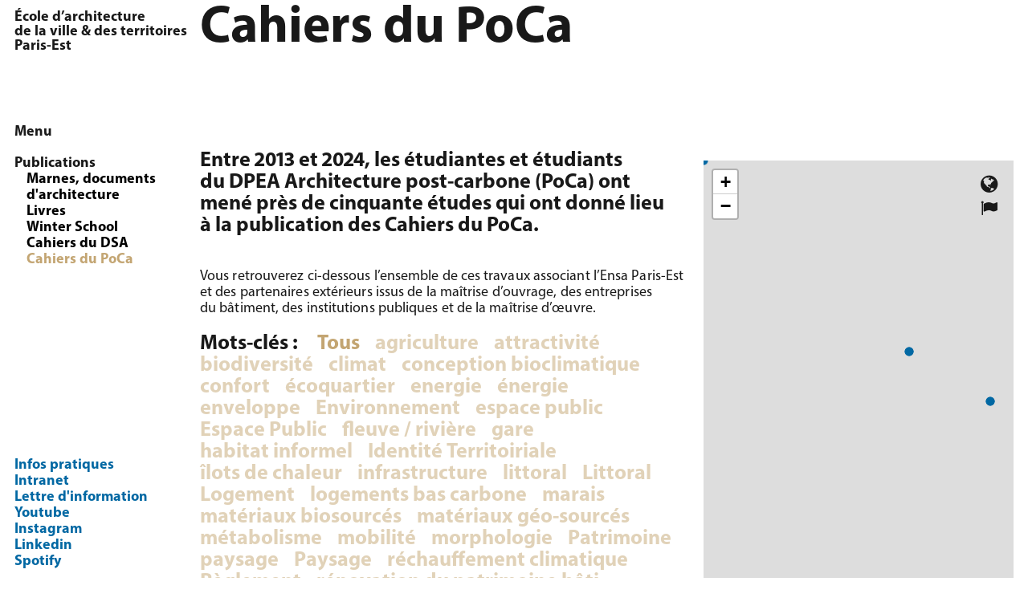

--- FILE ---
content_type: text/html; charset=UTF-8
request_url: https://www.paris-est.archi.fr/publications/cahier-du-dpea
body_size: 25282
content:
<!DOCTYPE html>
<html xmlns:og="http://ogp.me/ns#" lang="fr">
<head>
	<meta charset="utf-8" />
	<title>Ensa Paris-Est — Cahiers du PoCa </title>
	<meta name="description" content="L’École nationale supérieure d’architecture Paris-Est est une école nationale supérieure d’architecture relevant du ministère de la Culture." />

	<meta name="viewport" content="width=device-width, user-scalable=no, initial-scale=1">
	<meta name="viewport" content="width=device-width, initial-scale=1">
	<meta name="google-site-verification" content="W4QyoVJrY4qir7v-l6y84GtuftnElY1SenzpJxh9bYY" />
	
	<meta property="og:title" content="Cahiers du PoCa" />
	<meta property="og:type" content="website" />
	<meta property="og:url" content="https://www.paris-est.archi.fr/publications/cahier-du-dpea" />
		
		
	
	 
	<link rel="stylesheet" href="https://cdnjs.cloudflare.com/ajax/libs/font-awesome/4.7.0/css/font-awesome.css">
	

			<link rel="alternate" hreflang="en" href="https://www.paris-est.archi.fr/en/publications/cahier-du-dpea" />
			<link rel="alternate" hreflang="fr" href="https://www.paris-est.archi.fr/publications/cahier-du-dpea" />
	
			<link rel="stylesheet" href="https://unpkg.com/leaflet@1.1.0/dist/leaflet.css"
	integrity="sha512-wcw6ts8Anuw10Mzh9Ytw4pylW8+NAD4ch3lqm9lzAsTxg0GFeJgoAtxuCLREZSC5lUXdVyo/7yfsqFjQ4S+aKw=="
	crossorigin=""/>
	
	
	

	 
	 
	<link href="https://www.paris-est.archi.fr/assets/css/typographie.css" rel="stylesheet">	<link href="https://www.paris-est.archi.fr/assets/css/style.css" rel="stylesheet">	
			
	<link href="https://www.paris-est.archi.fr/assets/css/responsive.css" rel="stylesheet">	
	
	<link href="https://www.paris-est.archi.fr/assets/css/print.css" media="print" rel="stylesheet">	 

     <link rel="apple-touch-icon" sizes="180x180" href="https://www.paris-est.archi.fr/assets/icons/apple-touch-icon.png">
     <link rel="icon" type="image/png" sizes="32x32" href="https://www.paris-est.archi.fr/assets/icons/favicon-32x32.png">
     <link rel="icon" type="image/png" sizes="16x16" href="https://www.paris-est.archi.fr/assets/icons/favicon-16x16.png">
     <link rel="manifest" href="https://www.paris-est.archi.fr/assets/icons/manifest.json">
     <link rel="mask-icon" href="https://www.paris-est.archi.fr/assets/icons/safari-pinned-tab.svg" color="#666666">
     <link rel="shortcut icon" href="https://www.paris-est.archi.fr/assets/icons/favicon.ico">
	 	 

     <meta name="msapplication-TileColor" content="#333333">
     <meta name="msapplication-TileImage" content="https://www.paris-est.archi.fr/assets/icons/mstile-144x144.png">
     <meta name="msapplication-config" content="https://www.paris-est.archi.fr/assets/icons/browserconfig.xml">
     <meta name="theme-color" content="#ffffff">
     <meta name="format-detection" content="telephone=no">
     	



<script src="https://www.paris-est.archi.fr/assets/js/jquery-3.2.1.min.js"></script><script src="https://www.paris-est.archi.fr/assets/js/device.min.js"></script>
<script src="https://cdnjs.cloudflare.com/ajax/libs/lazysizes/3.0.0/lazysizes.min.js"></script>
<script src="https://cdnjs.cloudflare.com/ajax/libs/iScroll/5.2.0/iscroll.js"></script>

	
	<script src="https://www.paris-est.archi.fr/assets/js/slick.min.js"></script>	<link href="https://www.paris-est.archi.fr/assets/css/slick.css" rel="stylesheet">	<link href="https://www.paris-est.archi.fr/assets/css/photoswipe.css" rel="stylesheet">	 <link href="https://www.paris-est.archi.fr/assets/css/default-skin/default-skin.css" rel="stylesheet">




		

		
<link rel="canonical" href="https://www.paris-est.archi.fr/publications/cahier-du-dpea" />
</head>

<body class="dsatravaux id-T0un9tvx9X4b1gq9 pid-X1ekpRJi8cLFNg5t">
<span id="pageTop"></span>
<header class="hSmall unscrolledHeader">
	
	
	<a href="https://www.paris-est.archi.fr">
			<span>
				<p>École d’architecture<br />
de la ville &amp; des territoires<br />
Paris-Est</p>			</span>
		</a>

	
		<div id="toTop">
			<a href="#mainWrapper">
				<i class="fw fa-angle-up"></i>
			</a>
		</div>
		
</header>
	<div class="smallHeaderButton">
		<div id="menu-button"><i class="fw fa-bars"></i></div>
	</div>
<header class="hWrap fade-in fone">
<div id="headerWrapper" >
	<div id="logo">
		<a href="https://www.paris-est.archi.fr">
			<p>École d’architecture<br />
de la ville &amp; des territoires<br />
Paris-Est</p>		</a>
	</div>

	<div id="nav-menu" class="">

	<div id="menuWrapper">
		<nav role="navigation">



			<ul class="menu-niveau-1">
									<li id="backHome" class="menu-item open">
						Menu
					</li>
								
						<li class="item-niveau-1 menu-item  ">
							<span>
								École							</span>

															<ul class="menu-niveau-2">
																														<li class="item-niveau-2 menu-item   
																			rollup
									">
																																							<!-- Title -->
														<span>
															<p>Présentation</p>
														</span>

													
																											<ul class="menu-niveau-3">
																															<li class="item-niveau-3 menu-item  ">

																																																						<a href="https://www.paris-est.archi.fr/ecole/presentation/fondements">
																				Fondements																			</a>
																		
																	


																</li>
																															<li class="item-niveau-3 menu-item  ">

																																																						<a href="https://www.paris-est.archi.fr/ecole/presentation/enseignement">
																				Enseignement																			</a>
																		
																	


																</li>
																															<li class="item-niveau-3 menu-item  ">

																																																						<a href="https://www.paris-est.archi.fr/ecole/presentation/rapport-d-activite">
																				Rapport d’activité																			</a>
																		
																	


																</li>
																															<li class="item-niveau-3 menu-item  ">

																																																						<a href="https://www.paris-est.archi.fr/ecole/presentation/contrat-d-objectif">
																				Contrat pluriannuel d'objectifs																			</a>
																		
																	


																</li>
																													</ul>
													


																							</li>
																					<li class="item-niveau-2 menu-item   
																			rollup
									">
																																							<!-- Title -->
														<span>
															<p>Valeurs</p>
														</span>

													
																											<ul class="menu-niveau-3">
																															<li class="item-niveau-3 menu-item  ">

																																																						<a href="https://www.paris-est.archi.fr/ecole/valeurs/developpement-durable">
																				Développement Durable																			</a>
																		
																	


																</li>
																															<li class="item-niveau-3 menu-item  ">

																																																						<a href="https://www.paris-est.archi.fr/ecole/valeurs/egalites-et-diversites">
																				Égalités et Diversités																			</a>
																		
																	


																</li>
																															<li class="item-niveau-3 menu-item  ">

																																																						<a href="https://www.paris-est.archi.fr/ecole/valeurs/ouverture-sociale">
																				Ouverture sociale																			</a>
																		
																	


																</li>
																													</ul>
													


																							</li>
																					<li class="item-niveau-2 menu-item   
																			rollup
									">
																																							<!-- Title -->
														<span>
															<p>Organisation</p>
														</span>

													
																											<ul class="menu-niveau-3">
																															<li class="item-niveau-3 menu-item  ">

																																																						<a href="https://www.paris-est.archi.fr/ecole/organisation/statut-et-instance">
																				Statuts et instances																			</a>
																		
																	


																</li>
																															<li class="item-niveau-3 menu-item  ">

																																																						<a href="https://www.paris-est.archi.fr/ecole/organisation/enseignants-et-chercheurs">
																				Enseignants et chercheurs																			</a>
																		
																	


																</li>
																															<li class="item-niveau-3 menu-item  ">

																																																						<a href="https://www.paris-est.archi.fr/ecole/organisation/equipe-administrative">
																				Équipe administrative																			</a>
																		
																	


																</li>
																													</ul>
													


																							</li>
																					<li class="item-niveau-2 menu-item   
																			rollup
									">
																																							<!-- Title -->
														<span>
															<p>Les lieux</p>
														</span>

													
																											<ul class="menu-niveau-3">
																															<li class="item-niveau-3 menu-item  ">

																																																						<a href="https://www.paris-est.archi.fr/ecole/les-lieux/le-projet-tschumi">
																				Architecture																			</a>
																		
																	


																</li>
																															<li class="item-niveau-3 menu-item  ">

																																																						<a href="https://www.paris-est.archi.fr/ecole/les-lieux/campus">
																				Campus																			</a>
																		
																	


																</li>
																													</ul>
													


																							</li>
																					<li class="item-niveau-2 menu-item   
																			rollup
									">
																																							<!-- Title -->
														<span>
															<p>Ressources techniques</p>
														</span>

													
																											<ul class="menu-niveau-3">
																															<li class="item-niveau-3 menu-item  ">

																																																						<a href="https://www.paris-est.archi.fr/ecole/ressources/atelier-maquette">
																				Atelier maquette																			</a>
																		
																	


																</li>
																															<li class="item-niveau-3 menu-item  ">

																																																						<a href="https://www.paris-est.archi.fr/ecole/ressources/reprographie">
																				Reprographie																			</a>
																		
																	


																</li>
																															<li class="item-niveau-3 menu-item  ">

																																																						<a href="https://www.paris-est.archi.fr/ecole/ressources/numerique">
																				Co learning numérique																			</a>
																		
																	


																</li>
																													</ul>
													


																							</li>
																					<li class="item-niveau-2 menu-item   
									">
																																							<a href="https://www.paris-est.archi.fr/ecole/bibliotheque">
															Bibliothèque														</a>
																																				</li>
																											</ul>
													</li>
											
					
						<li class="item-niveau-1 menu-item  ">
							<span>
								Formations							</span>

															<ul class="menu-niveau-2">
																														<li class="item-niveau-2 menu-item   
									">
																																							<a href="https://www.paris-est.archi.fr/formations/inscription">
															Inscriptions														</a>
																																				</li>
																					<li class="item-niveau-2 menu-item   
									">
																																							<a href="https://www.paris-est.archi.fr/formations/admissions">
															Admissions														</a>
																																				</li>
																					<li class="item-niveau-2 menu-item   
									">
																																							<a href="https://www.paris-est.archi.fr/formations/licence">
															Licence														</a>
																																				</li>
																					<li class="item-niveau-2 menu-item   
									">
																																							<a href="https://www.paris-est.archi.fr/formations/master">
															Master														</a>
																																				</li>
																					<li class="item-niveau-2 menu-item   
									">
																																							<a href="https://www.paris-est.archi.fr/formations/apprentissage">
															Apprentissage														</a>
																																				</li>
																					<li class="item-niveau-2 menu-item   
									">
																																							<a href="https://www.paris-est.archi.fr/formations/cesure">
															Césure														</a>
																																				</li>
																					<li class="item-niveau-2 menu-item   
																			rollup
									">
																																							<!-- Title -->
														<span>
															<p>Post-master</p>
														</span>

													
																											<ul class="menu-niveau-3">
																															<li class="item-niveau-3 menu-item  ">

																																																						<a href="https://www.paris-est.archi.fr/formations/post-master/doctorat">
																				Doctorat																			</a>
																		
																	


																</li>
																															<li class="item-niveau-3 menu-item  ">

																																																						<a href="https://www.paris-est.archi.fr/formations/post-master/dsa-architecte-urbaniste">
																				DSA d’architecte-urbaniste																			</a>
																		
																	


																</li>
																															<li class="item-niveau-3 menu-item  ">

																																																						<a href="https://www.paris-est.archi.fr/formations/post-master/architecture-des-limites-planetaires">
																				Architecture des limites planétaires																			</a>
																		
																	


																</li>
																															<li class="item-niveau-3 menu-item  ">

																																																						<a href="https://www.paris-est.archi.fr/formations/post-master/hmonp">
																				HMONP																			</a>
																		
																	


																</li>
																													</ul>
													


																							</li>
																					<li class="item-niveau-2 menu-item   
									">
																																							<a href="https://www.paris-est.archi.fr/formations/formation-continue">
															Formation continue														</a>
																																				</li>
																					<li class="item-niveau-2 menu-item   
																			rollup
									">
																																							<!-- Title -->
														<span>
															<p>En partenariat</p>
														</span>

													
																											<ul class="menu-niveau-3">
																															<li class="item-niveau-3 menu-item  ">

																																																						<a href="https://www.paris-est.archi.fr/formations/en-partenariat/structure-et-architecture">
																				Structure et architecture																			</a>
																		
																	


																</li>
																															<li class="item-niveau-3 menu-item  ">

																																																						<a href="https://www.paris-est.archi.fr/formations/en-partenariat/dsa-moa">
																				DSA MOA																			</a>
																		
																	


																</li>
																															<li class="item-niveau-3 menu-item  ">

																																																						<a href="https://www.paris-est.archi.fr/formations/en-partenariat/cours-d-ingenierie-du-batiment">
																				Cours d'ingénierie du bâtiment																			</a>
																		
																	


																</li>
																													</ul>
													


																							</li>
																					<li class="item-niveau-2 menu-item   
																			rollup
									">
																																							<!-- Title -->
														<span>
															<p>Doubles diplômes</p>
														</span>

													
																											<ul class="menu-niveau-3">
																															<li class="item-niveau-3 menu-item  ">

																																																						<a href="https://www.paris-est.archi.fr/formations/double-diplome/universidad-diego-portales">
																				Avec l'Université Diego Portales																			</a>
																		
																	


																</li>
																															<li class="item-niveau-3 menu-item  ">

																																																						<a href="https://www.paris-est.archi.fr/formations/double-diplome/double-diplome-blois">
																				Avec l'École de la nature et du paysage																			</a>
																		
																	


																</li>
																													</ul>
													


																							</li>
																					<li class="item-niveau-2 menu-item   
									">
																																							<a href="https://www.paris-est.archi.fr/formations/echelle-1">
															Échelle Un incubateur														</a>
																																				</li>
																					<li class="item-niveau-2 menu-item   
									">
																																							<a href="https://www.paris-est.archi.fr/formations/etudiant-entrepreneur">
															Étudiant-entrepreneur														</a>
																																				</li>
																											</ul>
													</li>
											
					
						<li class="item-niveau-1 menu-item  ">
							<span>
								Recherche							</span>

															<ul class="menu-niveau-2">
																														<li class="item-niveau-2 menu-item   
									">
																																							<a href="https://www.paris-est.archi.fr/la-recherche/ocs">
															Observatoire Condition Suburbaine														</a>
																																				</li>
																					<li class="item-niveau-2 menu-item   
									">
																																							<a href="https://www.paris-est.archi.fr/la-recherche/membres">
															Membres														</a>
																																				</li>
																					<li class="item-niveau-2 menu-item   
									">
																																							<a href="https://www.paris-est.archi.fr/la-recherche/doctorat">
															Doctorat														</a>
																																				</li>
																					<li class="item-niveau-2 menu-item   
									">
																																							<a href="https://www.paris-est.archi.fr/la-recherche/seminaires-de-recherche-ocs">
															Séminaires de recherche														</a>
																																				</li>
																					<li class="item-niveau-2 menu-item   
									">
																																							<a href="https://www.paris-est.archi.fr/la-recherche/programmes">
															Programmes														</a>
																																				</li>
																					<li class="item-niveau-2 menu-item   
									">
																																							<a href="https://www.paris-est.archi.fr/la-recherche/chaire">
															Chaire littoral														</a>
																																				</li>
																					<li class="item-niveau-2 menu-item   
									">
																																							<a href="https://www.paris-est.archi.fr/la-recherche/reseau-architecture-et-transformation">
															Architecture & transformation														</a>
																																				</li>
																					<li class="item-niveau-2 menu-item   
									">
																																							<a href="https://www.paris-est.archi.fr/la-recherche/reseau-espace-rural-projet-spatial">
															Perspectives rurales														</a>
																																				</li>
																					<li class="item-niveau-2 menu-item   
									">
																																							<a href="https://www.paris-est.archi.fr/la-recherche/chaire-transition-fonciere">
															Chaire Transition foncière														</a>
																																				</li>
																					<li class="item-niveau-2 menu-item   
									">
																									
																													<!-- LINK PAGE -->
															<a href="https://www.paris-est.archi.fr/la-recherche/actualites-ocs">
																Agenda de l'OCS															</a>
														
													
													


																							</li>
																											</ul>
													</li>
											
					
						<li class="item-niveau-1 menu-item  open ">
							<span>
								Publications							</span>

															<ul class="menu-niveau-2">
																														<li class="item-niveau-2 menu-item   
									">
																																							<a href="https://www.paris-est.archi.fr/publications/revue-marnes">
															Marnes, documents d'architecture														</a>
																																				</li>
																					<li class="item-niveau-2 menu-item   
									">
																																							<a href="https://www.paris-est.archi.fr/publications/etudes-perspectives">
															Livres														</a>
																																				</li>
																					<li class="item-niveau-2 menu-item   
									">
																																							<a href="https://www.paris-est.archi.fr/publications/winterschool">
															Winter School														</a>
																																				</li>
																					<li class="item-niveau-2 menu-item   
									">
																																							<a href="https://www.paris-est.archi.fr/publications/cahiers-du-dsa">
															Cahiers du DSA														</a>
																																				</li>
																					<li class="item-niveau-2 menu-item  open  active 
									">
																																							<!-- TOP LINK HUB -->
														<a id="topLink" href="#pageTop">
															Cahiers du PoCa														</a>
																																				</li>
																											</ul>
													</li>
											
											<li><br /></li>
				
						<li class="item-niveau-1 menu-item  ">
							<span>
								<a href='https://www.paris-est.archi.fr/agenda'>Agenda</a>							</span>

															<ul class="menu-niveau-2">
																	</ul>
													</li>
											
					
						<li class="item-niveau-1 menu-item  ">
							<span>
								Prix et récompenses							</span>

															<ul class="menu-niveau-2">
																														<li class="item-niveau-2 menu-item   
									">
																																							<a href="https://www.paris-est.archi.fr/concours/enseignants">
															Enseignants														</a>
																																				</li>
																					<li class="item-niveau-2 menu-item   
									">
																																							<a href="https://www.paris-est.archi.fr/concours/etudiants-et-diplomes">
															Étudiants et diplômés														</a>
																																				</li>
																											</ul>
													</li>
											
											<li><br /></li>
				
						<li class="item-niveau-1 menu-item  ">
							<span>
								Vie étudiante							</span>

															<ul class="menu-niveau-2">
																														<li class="item-niveau-2 menu-item   
									">
																																							<a href="https://www.paris-est.archi.fr/vie-etudiante/vie-pratique">
															Vie pratique														</a>
																																				</li>
																					<li class="item-niveau-2 menu-item   
									">
																																							<a href="https://www.paris-est.archi.fr/vie-etudiante/vie-associative">
															Vie associative														</a>
																																				</li>
																					<li class="item-niveau-2 menu-item   
									">
																																							<a href="https://www.paris-est.archi.fr/vie-etudiante/conseil-etudiant">
															Conseil Étudiant														</a>
																																				</li>
																					<li class="item-niveau-2 menu-item   
									">
																																							<a href="https://www.paris-est.archi.fr/vie-etudiante/logement">
															Logement étudiant														</a>
																																				</li>
																					<li class="item-niveau-2 menu-item   
									">
																																							<a href="https://www.paris-est.archi.fr/vie-etudiante/aides-et-bourses">
															Aides et Bourses														</a>
																																				</li>
																											</ul>
													</li>
											
					
						<li class="item-niveau-1 menu-item  ">
							<span>
								<a href='https://www.paris-est.archi.fr/travaux'>Travaux étudiants</a>							</span>

													</li>
											
					
						<li class="item-niveau-1 menu-item  ">
							<span>
								International							</span>

															<ul class="menu-niveau-2">
																														<li class="item-niveau-2 menu-item   
									">
																																							<a href="https://www.paris-est.archi.fr/international/strategie">
															Stratégie														</a>
																																				</li>
																					<li class="item-niveau-2 menu-item   
									">
																																							<a href="https://www.paris-est.archi.fr/international/venir-a-l-ecole">
															Venir étudier à l'école														</a>
																																				</li>
																					<li class="item-niveau-2 menu-item   
									">
																																							<a href="https://www.paris-est.archi.fr/international/les-destinations">
															Les partenaires														</a>
																																				</li>
																					<li class="item-niveau-2 menu-item   
									">
																																							<a href="https://www.paris-est.archi.fr/international/partir-a-l-etranger">
															Partir étudier à l’étranger														</a>
																																				</li>
																					<li class="item-niveau-2 menu-item   
									">
																																							<a href="https://www.paris-est.archi.fr/international/faire-un-stage-a-l-etranger">
															Faire un stage à l'étranger														</a>
																																				</li>
																					<li class="item-niveau-2 menu-item   
									">
																																							<a href="https://www.paris-est.archi.fr/international/mobilite-enseignante-et-administrative">
															Mobilité enseignante et administrative														</a>
																																				</li>
																											</ul>
													</li>
											
											<li><br /></li>
				
						<li class="item-niveau-1 menu-item  ">
							<span>
								Nous soutenir							</span>

															<ul class="menu-niveau-2">
																														<li class="item-niveau-2 menu-item   
									">
																																							<a href="https://www.paris-est.archi.fr/nous-soutenir/taxe-d-apprentissage">
															Taxe d'apprentissage														</a>
																																				</li>
																					<li class="item-niveau-2 menu-item   
									">
																																							<a href="https://www.paris-est.archi.fr/nous-soutenir/dons-mecenats">
															Dons, mécénat														</a>
																																				</li>
																					<li class="item-niveau-2 menu-item   
									">
																																							<a href="https://www.paris-est.archi.fr/nous-soutenir/louez-nos-espaces">
															Louez nos espaces														</a>
																																				</li>
																											</ul>
													</li>
											
					
						<li class="item-niveau-1 menu-item  ">
							<span>
								Alumni							</span>

															<ul class="menu-niveau-2">
																														<li class="item-niveau-2 menu-item   
									">
																																							<a href="https://www.paris-est.archi.fr/alumni/communaute">
															Communauté														</a>
																																				</li>
																					<li class="item-niveau-2 menu-item   
									">
																																							<a href="https://www.paris-est.archi.fr/alumni/ama">
															Alumni Marne Archi														</a>
																																				</li>
																											</ul>
													</li>
											
					
				<li id="searchMenuItem" class="item-niveau-1 menu-item search-item ">
					<span id="search-toggle"><i class="fw fa-search"></i></span>
				</li>
		</nav>
	</div>
</div>
<div id="tools">
	<ul>
					<li>
									<a class="bleu" href="https://www.paris-est.archi.fr/pratique/informations-pratiques">
						Infos pratiques					</a>
							</li>
					<li>
								<a class="bleu" target="_blank" href="https://ensaparisest.univ-eiffel.fr/accueil">
					Intranet				</a>
							</li>
					<li>
								<a class="bleu" target="_blank" href="https://forms.actu.paris-est.archi.fr/6478a70ac66d4317e03fc3e0/038wkDn9TbqMXcKjIOHQhw/form.html">
					Lettre d'information				</a>
							</li>
					<li>
								<a class="bleu" target="_blank" href="https://www.youtube.com/user/ensavt">
					Youtube				</a>
							</li>
					<li>
								<a class="bleu" target="_blank" href="https://www.instagram.com/ensaparisest/">
					Instagram				</a>
							</li>
					<li>
								<a class="bleu" target="_blank" href="https://www.linkedin.com/school/eavtparisest/%C2%A0">
					Linkedin				</a>
							</li>
					<li>
								<a class="bleu" target="_blank" href="https://open.spotify.com/show/2FROwImTsDdr21yd1smIag">
					Spotify				</a>
							</li>
			</ul>
</div>
	
</div>
</header>



<style>

	.unscrolledHeader .smallHeaderLogo{
		background-image: url("https://www.paris-est.archi.fr/assets/images/eavtlogo-sprite.png")
	}
	.scrolledHeader .smallHeaderLogo{
		background-image: url("https://www.paris-est.archi.fr/assets/images/eavtlogo-sprite.png")
	}
</style>
<main class="main">
  <div id="mainWrapper">
    <div class="dsa-texte fade-in ftwo">
      <div class="article-title">
        <h1>

        Cahiers du PoCa</h1>
        <!-- Niveau 3 -->
      </div>
      
      			  <div class="headline">
				<p>Entre 2013 et 2024, les étudiantes et étudiants du DPEA Architecture post-carbone (PoCa) ont mené près de cinquante études qui ont donné lieu à la publication des Cahiers du PoCa.</p>			  </div>
		        <div class="text-and-col">
            
        <div class="subPageContent">
          <div class="subPageText">
            <p>Vous retrouverez ci-dessous l’ensemble de ces travaux associant l’Ensa Paris-Est et des partenaires extérieurs issus de la maîtrise d’ouvrage, des entreprises du bâtiment, des institutions publiques et de la maîtrise d’œuvre.</p>          </div>
          
          <div id="dsaFilter" class="button-group filter-button-group">
          	<span id="tagTitle">Mots-clés&nbsp;:&nbsp;</span>
				<button class="button is-checked" data-filter="*">Tous</button>
								<button class="button" data-filter=".agriculture" >agriculture</button>
								<button class="button" data-filter=".attractivite" >attractivit&eacute;</button>
								<button class="button" data-filter=".biodiversite" >biodiversit&eacute;</button>
								<button class="button" data-filter=".climat" >climat</button>
								<button class="button" data-filter=".conception-bioclimatique" >conception bioclimatique</button>
								<button class="button" data-filter=".confort" >confort</button>
								<button class="button" data-filter=".ecoquartier" >&eacute;coquartier</button>
								<button class="button" data-filter=".energie" >energie</button>
								<button class="button" data-filter=".energie" >&eacute;nergie</button>
								<button class="button" data-filter=".enveloppe" >enveloppe</button>
								<button class="button" data-filter=".environnement" >Environnement</button>
								<button class="button" data-filter=".espace-public" >espace public</button>
								<button class="button" data-filter=".espace-public" >Espace Public</button>
								<button class="button" data-filter=".fleuve-riviere" >fleuve / rivi&egrave;re</button>
								<button class="button" data-filter=".gare" >gare</button>
								<button class="button" data-filter=".habitat-informel" >habitat informel</button>
								<button class="button" data-filter=".identite-territoiriale" >Identit&eacute; Territoiriale</button>
								<button class="button" data-filter=".ilots-de-chaleur" >&icirc;lots de chaleur</button>
								<button class="button" data-filter=".infrastructure" >infrastructure</button>
								<button class="button" data-filter=".littoral" >littoral</button>
								<button class="button" data-filter=".littoral" >Littoral</button>
								<button class="button" data-filter=".logement" >Logement</button>
								<button class="button" data-filter=".logements-bas-carbone" >logements bas carbone</button>
								<button class="button" data-filter=".marais" >marais</button>
								<button class="button" data-filter=".materiaux-biosources" >mat&eacute;riaux biosourc&eacute;s</button>
								<button class="button" data-filter=".materiaux-geo-sources" >mat&eacute;riaux g&eacute;o-sourc&eacute;s</button>
								<button class="button" data-filter=".metabolisme" >m&eacute;tabolisme</button>
								<button class="button" data-filter=".mobilite" >mobilit&eacute;</button>
								<button class="button" data-filter=".morphologie" >morphologie</button>
								<button class="button" data-filter=".patrimoine" >Patrimoine</button>
								<button class="button" data-filter=".paysage" >paysage</button>
								<button class="button" data-filter=".paysage" >Paysage</button>
								<button class="button" data-filter=".rechauffement-climatique" >r&eacute;chauffement climatique</button>
								<button class="button" data-filter=".reglement" >R&egrave;glement</button>
								<button class="button" data-filter=".renovation-du-patrimoine-bati" >r&eacute;novation du patrimoine b&acirc;ti</button>
								<button class="button" data-filter=".renovation-energetique" >r&eacute;novation &eacute;nerg&eacute;tique</button>
								<button class="button" data-filter=".requalification-urbaine" >requalification urbaine</button>
								<button class="button" data-filter=".ressources" >ressources</button>
								<button class="button" data-filter=".risque" >Risque</button>
								<button class="button" data-filter=".risques" >risques</button>
								<button class="button" data-filter=".territoire-post-carbone" >territoire post-carbone</button>
								<button class="button" data-filter=".territoire-resilient" >territoire r&eacute;silient</button>
								<button class="button" data-filter=".urbanisme-citoyen" >urbanisme citoyen</button>
								
          </div>
          
          
          <div class="listeWrapper">
                                                                                                                                                                                                                                                                                                                                                                                                                                                                                                                                                                                                                                                                                                                                                                                                                                                                                                                                                                                                                                                                                                                                                                                                                                                                                                                                                                                                                                                                                                                                                                                                                                                                                                                                                                                                                                                                                                                                                                                                                                                                                                                                                                                                                                                                                                                                                                                                                                                                                                                                                                                                                                                                                                                                                                                                                                                                                                                                                                                                                                                                                                                                                                                                                                                                                                                                                                                                                                                                                                                                                                                                                                                                                                                                                                                                                                                                                                                                                                                                                                                                                                                                                                                                                                                                                                                                                                                                                                                                                                                                                                                                                                                                                                                                                                                                                                                                                                                                                                                                                                                                                                                                                                                                                                                                                                                                                                                                                                                                                                                                                                                                                                                                                                                                                                                                                                                                                                                                                                                                                                                                                                                                                                                                                                                                                                                                                                                                                                                                                                                                                                                                                                                                                                                                                                                                                                                                                                                                                                                                                                                                                                                                                                                                                                                                                                                                                                                                                                                                                                                                                                                                                                                                                                                                                                                                                                                                                                                                                                                                                                                                                                                                                                                                                                                                                                                                                                                                                                                                                                                                                                                                                                                                                                                                                                                                                                                                                                                                                                                                                                                                                                                                                                                                                                                                                                                                                                                                                                                                                                                                                                                                                                                                                                                                                                                                                                                                                                                                                                                                                                                                                                                                                                                                                                                                                                                                                                                                                                                                                                                                                                                                                                                                                                                                                                                                                                                                                                                                                                                                                                                                                                                                                                                                                                                                                                                                                                                                                                                                                                                                                                                                                                                                                                                                                                                                                                                                                                                                                                                                                                                                                                                                                                                                                                                                                                                                                                                                                                                                                                                                                                                                                                                                                                                                                                                                                                                                                                                                                                                                                                                                                                                                                                                                                                                                                                                                                                                                                                                                                                                                                                                                                                                                                                                                                                                                                                                                                                                                                                                                                                                                                                                                                                                                                                                                                                                                                                                                                                                                                                                                                                                                                                                                                                                                                                                                                                                                                                                                                                                                                                                                                                                                                                                                                                                                                                                                                                                                                                                                                                                                                                                                                                                                                                                                                                                                                                                                                                                                                                                                                                                                                                                                                                                                                                                                                                                                                                                                                                                                                                                                                                                                                                                                                                                                                                                                                                                                                                                                                                                                                                                                                                                                                                                                                                                                                                                                                                                                                                                                                                                                                                                                                                                                                                                                                                                                                                                                                                                                                                                                                                                                                                                                                                                                                                                                                                                                                                                                                                                                                                                                                                                                                                                                                                                                                                                                                                                                                                                                                                                                                                                                                                                                                                                                                                                                                                                                                                                                                                                                                                                                                                                                                                                                                                                                                                                                                                                                                                                                                                                                                                                                                                                                                                                                                                                                                                                                                                                                                                                                                                                                                                                                                                                                                                                                                                                                                                                                                                                                                                                                                                                                                                                                                                                                                                                                                                                                                                                                                                                                                                                                                                                                                                                                                                                                                                                                                                                                                                                                                                                                                                                                                                                                                                                                                                                                                                                                                                                                                                                                                                                                                                                                                                                                                                                                                                                                                                                                                                                                                                                                                                                                                                                                                                                                                                                                                                                                                                                                                                                                                                                                                                                                                                                                                                                                                                                                                                                                                                                                                                                                                                                                                                                                                                                                                                                                                                                                                                                                                                                              <div class="yearWrapper 2023">
                <div class="yearNumber isoItem espace-public environnement identite-territoiriale littoral logement patrimoine paysage reglement risque ">
                  2023&nbsp;-&nbsp;2024                </div>
                <div class="listeTravaux">
                                                                                                    <div id="groupts0egS6dCx3is03T" class="isoItem projetItem groupts0egS6dCx3is03T espace-public environnement identite-territoiriale littoral logement patrimoine paysage reglement risque " rel="groupts0egS6dCx3is03T" data-position="">
                      	<a href="https://www.paris-est.archi.fr/publications/cahier-du-dpea/le-metabolisme-territorial-littoral-basse-pointe-martinique">
                          <div class="projetCover">
                                                      
                            <img src='https://www.paris-est.archi.fr/media/pages/publications/cahier-du-dpea/le-metabolisme-territorial-littoral-basse-pointe-martinique/4b8000b28f-1728379919/basse-pointe-2024-132x.png'/>
                                                  </div>
                          <div class="projetTitle">
                          Le métabolisme territorial littoral : Basse-Pointe, Martinique                        </div>
                        </a>
                      </div>
                                                                                                                                                                                                                                                                                                                                                                                                                                                                                                                                                                                                                                                                                                                                                                                                                                                                                                                                                                                                                                                                                                                                                                                                                                                                                                                                                                                                                                                                                                                                                                                                                                                                                                                                                                                                                                                                                                                                                                                                                                                                                                                                                                                                                                                                                                                                                                                                                                                                                                                                                                                                                                                                                                                                                                                                                                                                                                                                                                                                                                                                                                                                                                                                                                                                                                                                                                                          
                </div>
              </div>
                                                  <div class="yearWrapper 2022">
                <div class="yearNumber isoItem infrastructure mobilite rechauffement-climatique ecoquartier gare confort renovation-du-patrimoine-bati ">
                  2022&nbsp;-&nbsp;2023                </div>
                <div class="listeTravaux">
                                                                                                                                                                                  <div id="grouphmxzMX03GS0faOAN" class="isoItem projetItem grouphmxzMX03GS0faOAN gare confort infrastructure mobilite renovation-du-patrimoine-bati " rel="grouphmxzMX03GS0faOAN" data-position="">
                      	<a href="https://www.paris-est.archi.fr/publications/cahier-du-dpea/gare-du-nord-horizon-post-carbone">
                          <div class="projetCover">
                                                      
                            <img src='https://www.paris-est.archi.fr/media/pages/publications/cahier-du-dpea/gare-du-nord-horizon-post-carbone/3fcb67f306-1698309016/livret_gare-du-nord-web_page_001-132x.jpg'/>
                                                  </div>
                          <div class="projetTitle">
                          Gare du Nord: Horizon post-carbone                        </div>
                        </a>
                      </div>
                                                                                                                                              <div id="groupJfFwGt0eULmFELtX" class="isoItem projetItem groupJfFwGt0eULmFELtX infrastructure mobilite " rel="groupJfFwGt0eULmFELtX" data-position="">
                      	<a href="https://www.paris-est.archi.fr/publications/cahier-du-dpea/la11_de-la-separation-a-l-integration-dans-le-territoire-angevin">
                          <div class="projetCover">
                                                      
                            <img src='https://www.paris-est.archi.fr/media/pages/publications/cahier-du-dpea/la11_de-la-separation-a-l-integration-dans-le-territoire-angevin/7e069a497f-1702394687/2022-eavt-poca-cahier_vinci-autoroutes_-site-internet_page_001-132x.jpg'/>
                                                  </div>
                          <div class="projetTitle">
                          L’A11, de la séparation à l’intégration dans le territoire angevin.                        </div>
                        </a>
                      </div>
                                                                                                                                              <div id="groupDMzT8rxUuXIYM3SZ" class="isoItem projetItem groupDMzT8rxUuXIYM3SZ rechauffement-climatique ecoquartier " rel="groupDMzT8rxUuXIYM3SZ" data-position="">
                      	<a href="https://www.paris-est.archi.fr/publications/cahier-du-dpea/repenser-lhabitat-pour-une-ville-resiliente-saint-lys-2050">
                          <div class="projetCover">
                                                      
                            <img src='https://www.paris-est.archi.fr/media/pages/publications/cahier-du-dpea/repenser-lhabitat-pour-une-ville-resiliente-saint-lys-2050/ab59584f80-1702394171/saint-lys_livret_corrige_web-4_page_001-132x.jpg'/>
                                                  </div>
                          <div class="projetTitle">
                          Repenser l’habitat pour une ville résiliente Saint-Lys 2050                        </div>
                        </a>
                      </div>
                                                                                                                                                                                                                                                                                                                                                                                                                                                                                                                                                                                                                                                                                                                                                                                                                                                                                                                                                                                                                                                                                                                                                                                                                                                                                                                                                                                                                                                                                                                                                                                                                                                                                                                                                                                                                                                                                                                                                                                                                                                                                                                                                                                                                                                                                                                                                                                                                                                                                                                                                                                                                                                                                                                                                                                                                                                                                                                                                                                                                                                                                                                                                
                </div>
              </div>
                                                  <div class="yearWrapper 2021">
                <div class="yearNumber isoItem energie requalification-urbaine infrastructure materiaux-biosources logements-bas-carbone renovation-energetique materiaux-geo-sources ">
                  2021&nbsp;-&nbsp;2022                </div>
                <div class="listeTravaux">
                                                                                                                                                                                                                                                                                                                                                                                                                            <div id="groupN4TJK1nR9azR0tQL" class="isoItem projetItem groupN4TJK1nR9azR0tQL energie requalification-urbaine infrastructure " rel="groupN4TJK1nR9azR0tQL" data-position="">
                      	<a href="https://www.paris-est.archi.fr/publications/cahier-du-dpea/infrastructures-energetiques-regeneratrices-du-territoire">
                          <div class="projetCover">
                                                      
                            <img src='https://www.paris-est.archi.fr/media/pages/publications/cahier-du-dpea/infrastructures-energetiques-regeneratrices-du-territoire/20d13dea6d-1670404462/livret-chambourcy-grdf-2022-vf_compressed_page_001-132x.jpg'/>
                                                  </div>
                          <div class="projetTitle">
                          Infrastructures énergétiques régénératrices du territoire, Figures spatiales dans le projet d’aménagement de Chambourcy                        </div>
                        </a>
                      </div>
                                                                                                                                              <div id="grouptayYqVpDtrIbJCzg" class="isoItem projetItem grouptayYqVpDtrIbJCzg materiaux-geo-sources logements-bas-carbone " rel="grouptayYqVpDtrIbJCzg" data-position="">
                      	<a href="https://www.paris-est.archi.fr/publications/cahier-du-dpea/logements-collectifs-en-terre-crue">
                          <div class="projetCover">
                                                      
                            <img src='https://www.paris-est.archi.fr/media/pages/publications/cahier-du-dpea/logements-collectifs-en-terre-crue/65050e5741-1661863724/poca_logements-collectifs-en-terre-crue_web_page_001-132x.jpg'/>
                                                  </div>
                          <div class="projetTitle">
                          Logements collectifs en terre crue : le matériau à l'épreuve de la densité                        </div>
                        </a>
                      </div>
                                                                                                                                              <div id="group4rBwYESmoXREGhaY" class="isoItem projetItem group4rBwYESmoXREGhaY materiaux-biosources logements-bas-carbone renovation-energetique " rel="group4rBwYESmoXREGhaY" data-position="">
                      	<a href="https://www.paris-est.archi.fr/publications/cahier-du-dpea/maison-post-carbone">
                          <div class="projetCover">
                                                      
                            <img src='https://www.paris-est.archi.fr/media/pages/publications/cahier-du-dpea/maison-post-carbone/30105e8675-1661864892/220714_engie_livret_web_page_001-132x.jpg'/>
                                                  </div>
                          <div class="projetTitle">
                          Maison Post-carbone : Décarboner l’habitat pavillonnaire en France                        </div>
                        </a>
                      </div>
                                                                                                                                                                                                                                                                                                                                                                                                                                                                                                                                                                                                                                                                                                                                                                                                                                                                                                                                                                                                                                                                                                                                                                                                                                                                                                                                                                                                                                                                                                                                                                                                                                                                                                                                                                                                                                                                                                                                                                                                                                                                                                                                                                                                                                                                                                                                                                                                                                                                                                                                                                                                                                                                                                                                                                                                                                                                                                      
                </div>
              </div>
                                                  <div class="yearWrapper 2020">
                <div class="yearNumber isoItem confort conception-bioclimatique requalification-urbaine logements-bas-carbone renovation-du-patrimoine-bati territoire-post-carbone territoire-resilient ecoquartier agriculture metabolisme mobilite paysage gare ">
                  2020&nbsp;-&nbsp;2021                </div>
                <div class="listeTravaux">
                                                                                                                                                                                                                                                                                                                                                                                                                                                                                                                                                                                                                                                                      <div id="groupb1SUU6Z7e72FFIgg" class="isoItem projetItem groupb1SUU6Z7e72FFIgg territoire-post-carbone territoire-resilient " rel="groupb1SUU6Z7e72FFIgg" data-position="">
                      	<a href="https://www.paris-est.archi.fr/publications/cahier-du-dpea/avoir-20_ans-dans-le-val-de-loire-vers-un-territoire-resilient">
                          <div class="projetCover">
                                                      
                            <img src='https://www.paris-est.archi.fr/media/pages/publications/cahier-du-dpea/avoir-20_ans-dans-le-val-de-loire-vers-un-territoire-resilient/a55bbf3406-1642670588/211212_livret_vld_final_site_page_001-132x.jpg'/>
                                                  </div>
                          <div class="projetTitle">
                          Avoir 20 ans dans le Val de Loire <br> Vers un territoire résilient                        </div>
                        </a>
                      </div>
                                                                                                                                              <div id="groupq6O1xPhZ9O39alsr" class="isoItem projetItem groupq6O1xPhZ9O39alsr confort conception-bioclimatique requalification-urbaine logements-bas-carbone renovation-du-patrimoine-bati " rel="groupq6O1xPhZ9O39alsr" data-position="">
                      	<a href="https://www.paris-est.archi.fr/publications/cahier-du-dpea/centre-ville-ancien-de-marseille-du-batiment-a-lilot">
                          <div class="projetCover">
                                                      
                            <img src='https://www.paris-est.archi.fr/media/pages/publications/cahier-du-dpea/centre-ville-ancien-de-marseille-du-batiment-a-lilot/409467cf96-1654262426/etude-cstb-marseille-version-web_page_001-132x.jpg'/>
                                                  </div>
                          <div class="projetTitle">
                          Centre ville ancien de Marseille, du bâtiment à l'îlot                        </div>
                        </a>
                      </div>
                                                                                                                                              <div id="groupW9ERtnuUsKHRmskW" class="isoItem projetItem groupW9ERtnuUsKHRmskW gare mobilite confort renovation-du-patrimoine-bati conception-bioclimatique " rel="groupW9ERtnuUsKHRmskW" data-position="">
                      	<a href="https://www.paris-est.archi.fr/publications/cahier-du-dpea/la-gare-post-carbone-marseille-saint-charles-comme-territoire-dexperimentation-a-l-horizon-2050">
                          <div class="projetCover">
                                                      
                            <img src='https://www.paris-est.archi.fr/media/pages/publications/cahier-du-dpea/la-gare-post-carbone-marseille-saint-charles-comme-territoire-dexperimentation-a-l-horizon-2050/51716bb61b-1638884556/04-livret-arep-web_page_001-132x.jpg'/>
                                                  </div>
                          <div class="projetTitle">
                          La gare Post-Carbone :  Marseille Saint-Charles comme territoire d’expérimentation à l’horizon 2050                        </div>
                        </a>
                      </div>
                                                                                                                                              <div id="groupQJ5Bj8MGcirOJ0Vi" class="isoItem projetItem groupQJ5Bj8MGcirOJ0Vi paysage renovation-du-patrimoine-bati metabolisme " rel="groupQJ5Bj8MGcirOJ0Vi" data-position="">
                      	<a href="https://www.paris-est.archi.fr/publications/cahier-du-dpea/le-centre-dactivite-de-jambville-vers-un-demonstrateur-d-une-transition-ecologique-contextuelle-au-coeur-d-un-domaine-patrimonial">
                          <div class="projetCover">
                                                      
                            <img src='https://www.paris-est.archi.fr/media/pages/publications/cahier-du-dpea/le-centre-dactivite-de-jambville-vers-un-demonstrateur-d-une-transition-ecologique-contextuelle-au-coeur-d-un-domaine-patrimonial/63e7df5ebd-1638884596/scout-livret-210421-complet_page_001-132x.jpg'/>
                                                  </div>
                          <div class="projetTitle">
                          Le centre d’activité de Jambville, vers un démonstrateur d’une transition écologique contextuelle au coeur d’un domaine patrimonial                        </div>
                        </a>
                      </div>
                                                                                                                                              <div id="groupH611n4ZK3t3f1QEI" class="isoItem projetItem groupH611n4ZK3t3f1QEI mobilite confort renovation-du-patrimoine-bati " rel="groupH611n4ZK3t3f1QEI" data-position="">
                      	<a href="https://www.paris-est.archi.fr/publications/cahier-du-dpea/transpolis-fabrication-dun-living-lab-porte-par-ses-usagers">
                          <div class="projetCover">
                                                      
                            <img src='https://www.paris-est.archi.fr/media/pages/publications/cahier-du-dpea/transpolis-fabrication-dun-living-lab-porte-par-ses-usagers/29a75c6e96-1638884617/transpolis-etude-poca-uge-2021-livret-leger_page_001-132x.jpg'/>
                                                  </div>
                          <div class="projetTitle">
                          TRANSPOLIS : Fabrication d’un living-lab porté par ses usagers                        </div>
                        </a>
                      </div>
                                                                                                                                              <div id="group6kc8c3RvE36VfI5b" class="isoItem projetItem group6kc8c3RvE36VfI5b ecoquartier logements-bas-carbone agriculture metabolisme " rel="group6kc8c3RvE36VfI5b" data-position="">
                      	<a href="https://www.paris-est.archi.fr/publications/cahier-du-dpea/vers-une-lisiere-urbaine-desirable-et-productive-etude-de-cas-de-la-zac-du-mas-lombard-a-nimes">
                          <div class="projetCover">
                                                      
                            <img src='https://www.paris-est.archi.fr/media/pages/publications/cahier-du-dpea/vers-une-lisiere-urbaine-desirable-et-productive-etude-de-cas-de-la-zac-du-mas-lombard-a-nimes/b25739a28e-1638884633/210426_poca_livret-final-nimes_page_001-132x.jpg'/>
                                                  </div>
                          <div class="projetTitle">
                          Vers une lisière urbaine désirable et productive Étude de cas de la ZAC du Mas Lombard à Nîmes                        </div>
                        </a>
                      </div>
                                                                                                                                                                                                                                                                                                                                                                                                                                                                                                                                                                                                                                                                                                                                                                                                                                                                                                                                                                                                                                                                                                                                                                                                                                                                                                                                                                                                                                                                                                                                                                                                                                                                                                                                                                                                                                                                                                                                                                                                                                                                                                                                                                                                                                                                                                                                                                                                                  
                </div>
              </div>
                                                  <div class="yearWrapper 2019">
                <div class="yearNumber isoItem ecoquartier ressources metabolisme renovation-energetique renovation-du-patrimoine-bati ilots-de-chaleur rechauffement-climatique ">
                  2019&nbsp;-&nbsp;2020                </div>
                <div class="listeTravaux">
                                                                                                                                                                                                                                                                                                                                                                                                                                                                                                                                                                                                                                                                                                                                                                                                                                                                                                                                                                                                                                                                                                                                                          <div id="groupx6RXEkIlnqIdho1u" class="isoItem projetItem groupx6RXEkIlnqIdho1u renovation-energetique renovation-du-patrimoine-bati " rel="groupx6RXEkIlnqIdho1u" data-position="">
                      	<a href="https://www.paris-est.archi.fr/publications/cahier-du-dpea/entre-valeurs-patrimoniales-et-rehabilitation-energetique">
                          <div class="projetCover">
                                                      
                            <img src='https://www.paris-est.archi.fr/media/pages/publications/cahier-du-dpea/entre-valeurs-patrimoniales-et-rehabilitation-energetique/6454c36a84-1638884564/rehabilitation-des-ecoles-de-cergy-couv-132x.jpg'/>
                                                  </div>
                          <div class="projetTitle">
                          Entre valeurs patrimoniales et réhabilitation énergétique                        </div>
                        </a>
                      </div>
                                                                                                                                              <div id="groupVkHflGXtuQr4qsyH" class="isoItem projetItem groupVkHflGXtuQr4qsyH ecoquartier ilots-de-chaleur rechauffement-climatique " rel="groupVkHflGXtuQr4qsyH" data-position="">
                      	<a href="https://www.paris-est.archi.fr/publications/cahier-du-dpea/etude-sur-les-ilots-de-chaleur-dun-ecoquartier-a-chatenay-malabry">
                          <div class="projetCover">
                                                      
                            <img src='https://www.paris-est.archi.fr/media/pages/publications/cahier-du-dpea/etude-sur-les-ilots-de-chaleur-dun-ecoquartier-a-chatenay-malabry/691d423136-1638884560/etude-icu_vff-couv-132x.jpg'/>
                                                  </div>
                          <div class="projetTitle">
                          Étude sur les îlots de chaleur d’un écoquartier à Châtenay-Malabry                        </div>
                        </a>
                      </div>
                                                                                                                                              <div id="groupr2jrY1SUBBmEFtlv" class="isoItem projetItem groupr2jrY1SUBBmEFtlv renovation-energetique renovation-du-patrimoine-bati " rel="groupr2jrY1SUBBmEFtlv" data-position="">
                      	<a href="https://www.paris-est.archi.fr/publications/cahier-du-dpea/lotissement-malvoisine-noisiel-de-la-renovation-energetique-a-la-decarbonation">
                          <div class="projetCover">
                                                      
                            <img src='https://www.paris-est.archi.fr/media/pages/publications/cahier-du-dpea/lotissement-malvoisine-noisiel-de-la-renovation-energetique-a-la-decarbonation/3d9dcbdb15-1638884630/livret-2804-site_page_001-132x.jpg'/>
                                                  </div>
                          <div class="projetTitle">
                          Lotissement Malvoisine, Noisiel : De la rénovation énergétique à la décarbonation                        </div>
                        </a>
                      </div>
                                                                                                                                              <div id="groupq5bZJJFluFlbp8n7" class="isoItem projetItem groupq5bZJJFluFlbp8n7 ecoquartier ressources metabolisme " rel="groupq5bZJJFluFlbp8n7" data-position="">
                      	<a href="https://www.paris-est.archi.fr/publications/cahier-du-dpea/rosny-ecopolitain-decarboner-le-systeme-urbain">
                          <div class="projetCover">
                                                      
                            <img src='https://www.paris-est.archi.fr/media/pages/publications/cahier-du-dpea/rosny-ecopolitain-decarboner-le-systeme-urbain/0aaad9b858-1638884629/livret-rosny-132x.jpg'/>
                                                  </div>
                          <div class="projetTitle">
                          Rosny écopolitain, décarboner le système urbain                        </div>
                        </a>
                      </div>
                                                                                                                                                                                                                                                                                                                                                                                                                                                                                                                                                                                                                                                                                                                                                                                                                                                                                                                                                                                                                                                                                                                                                                                                                                                                                                                                                                                                                                                                                                                                                                                                                                                                                                                                                                                                                                                                                                                                                                                                                                                                                          
                </div>
              </div>
                                                  <div class="yearWrapper 2018">
                <div class="yearNumber isoItem urbanisme-citoyen espace-public mobilite confort energie biodiversite paysage agriculture territoire-post-carbone marais littoral ">
                  2018&nbsp;-&nbsp;2019                </div>
                <div class="listeTravaux">
                                                                                                                                                                                                                                                                                                                                                                                                                                                                                                                                                                                                                                                                                                                                                                                                                                                                                                                                                                                                                                                                                                                                                                                                                                                                                                                                                                                                                                                                                  <div id="groupb3SG9JXWgGAd24pC" class="isoItem projetItem groupb3SG9JXWgGAd24pC paysage mobilite agriculture territoire-post-carbone " rel="groupb3SG9JXWgGAd24pC" data-position="">
                      	<a href="https://www.paris-est.archi.fr/publications/cahier-du-dpea/des-paysages-en-synergie-vers-une-nouvelle-identite-post-carbone-du-territoire-de-toval">
                          <div class="projetCover">
                                                      
                            <img src='https://www.paris-est.archi.fr/media/pages/publications/cahier-du-dpea/des-paysages-en-synergie-vers-une-nouvelle-identite-post-carbone-du-territoire-de-toval/d5bc2b6a9c-1638884597/toval_web-132x.jpg'/>
                                                  </div>
                          <div class="projetTitle">
                          Des paysages en synergie Vers une nouvelle identité post-carbone du territoire de TOVAL                        </div>
                        </a>
                      </div>
                                                                                                                                              <div id="group2tcotqdNcbeKch3s" class="isoItem projetItem group2tcotqdNcbeKch3s urbanisme-citoyen espace-public " rel="group2tcotqdNcbeKch3s" data-position="">
                      	<a href="https://www.paris-est.archi.fr/publications/cahier-du-dpea/laboratoires-collectifs-de-fabrique-urbaine">
                          <div class="projetCover">
                                                      
                            <img src='https://www.paris-est.archi.fr/media/pages/publications/cahier-du-dpea/laboratoires-collectifs-de-fabrique-urbaine/4bcff36914-1638884594/poca_laboratoires-collectifs-de-fabrique-urbaine_page_01-132x.jpg'/>
                                                  </div>
                          <div class="projetTitle">
                          Laboratoires collectifs de fabrique urbaine                        </div>
                        </a>
                      </div>
                                                                                                                                              <div id="groupdHSpEqhxJkO9lVAg" class="isoItem projetItem groupdHSpEqhxJkO9lVAg urbanisme-citoyen espace-public mobilite " rel="groupdHSpEqhxJkO9lVAg" data-position="">
                      	<a href="https://www.paris-est.archi.fr/publications/cahier-du-dpea/laboratoires-collectifs-de-fabrique-urbaine-le-campus-descartes">
                          <div class="projetCover">
                                                      
                            <img src='https://www.paris-est.archi.fr/media/pages/publications/cahier-du-dpea/laboratoires-collectifs-de-fabrique-urbaine-le-campus-descartes/2bdacbdfa4-1638884625/poca_livretcampus_page_001-132x.jpg'/>
                                                  </div>
                          <div class="projetTitle">
                          Laboratoires collectifs de fabrique urbaine : Le campus Descartes                        </div>
                        </a>
                      </div>
                                                                                                                                              <div id="groupjZhm8WaRQrELHUpa" class="isoItem projetItem groupjZhm8WaRQrELHUpa urbanisme-citoyen espace-public confort energie " rel="groupjZhm8WaRQrELHUpa" data-position="">
                      	<a href="https://www.paris-est.archi.fr/publications/cahier-du-dpea/laboratoires-collectifs-de-fabrique-urbaine-le-quartier-de-la-defense">
                          <div class="projetCover">
                                                      
                            <img src='https://www.paris-est.archi.fr/media/pages/publications/cahier-du-dpea/laboratoires-collectifs-de-fabrique-urbaine-le-quartier-de-la-defense/e4102186d8-1638884621/poca_livretlad-fense-internet_page_01-132x.jpg'/>
                                                  </div>
                          <div class="projetTitle">
                          Laboratoires collectifs de fabrique urbaine  : Le quartier de la Défense                        </div>
                        </a>
                      </div>
                                                                                                                                              <div id="groupBMuKjcQF1z6F1jT6" class="isoItem projetItem groupBMuKjcQF1z6F1jT6 urbanisme-citoyen espace-public mobilite biodiversite " rel="groupBMuKjcQF1z6F1jT6" data-position="">
                      	<a href="https://www.paris-est.archi.fr/publications/cahier-du-dpea/laboratoires-collectifs-de-fabrique-urbaine-une-eco-cite-a-la-reunion">
                          <div class="projetCover">
                                                      
                            <img src='https://www.paris-est.archi.fr/media/pages/publications/cahier-du-dpea/laboratoires-collectifs-de-fabrique-urbaine-une-eco-cite-a-la-reunion/dd7248e922-1638884565/la_reunion-132x.jpg'/>
                                                  </div>
                          <div class="projetTitle">
                          Laboratoires collectifs de fabrique urbaine : Une éco-cité à la Réunion                        </div>
                        </a>
                      </div>
                                                                                                                                              <div id="groupvMOUHKljMfkoqF71" class="isoItem projetItem groupvMOUHKljMfkoqF71 marais littoral territoire-post-carbone " rel="groupvMOUHKljMfkoqF71" data-position="">
                      	<a href="https://www.paris-est.archi.fr/publications/cahier-du-dpea/larguons-les-amarres-pour-un-dolus-solidaire">
                          <div class="projetCover">
                                                      
                            <img src='https://www.paris-est.archi.fr/media/pages/publications/cahier-du-dpea/larguons-les-amarres-pour-un-dolus-solidaire/e02e3ff911-1638884566/dolus_web-132x.jpg'/>
                                                  </div>
                          <div class="projetTitle">
                          Larguons les amarres,  pour un Dolus solidaire                        </div>
                        </a>
                      </div>
                                                                                                                                                                                                                                                                                                                                                                                                                                                                                                                                                                                                                                                                                                                                                                                                                                                                                                                                                                                                                                                                                                                                                                                                                                                                                                                                                                                                                                                                                                                                                                                                      
                </div>
              </div>
                                                                          <div class="yearWrapper 2016">
                <div class="yearNumber isoItem confort ressources attractivite gare urbanisme-citoyen espace-public paysage littoral energie risques enveloppe renovation-du-patrimoine-bati habitat-informel infrastructure fleuve-riviere ">
                  2016&nbsp;-&nbsp;2017                </div>
                <div class="listeTravaux">
                                                                                                                                                                                                                                                                                                                                                                                                                                                                                                                                                                                                                                                                                                                                                                                                                                                                                                                                                                                                                                                                                                                                                                                                                                                                                                                                                                                                                                                                                                                                                                                                                                                                                                                                                                                                                                                                                                                                                                      <div id="groupeSkDB6nYpQIM1XgP" class="isoItem projetItem groupeSkDB6nYpQIM1XgP confort enveloppe renovation-du-patrimoine-bati " rel="groupeSkDB6nYpQIM1XgP" data-position="">
                      	<a href="https://www.paris-est.archi.fr/publications/cahier-du-dpea/confort-et-energies-lecole-d-architecture-comme-outil-pour-l-enseignement-de-la-transition-ecologique">
                          <div class="projetCover">
                                                      
                            <img src='https://www.paris-est.archi.fr/media/pages/publications/cahier-du-dpea/confort-et-energies-lecole-d-architecture-comme-outil-pour-l-enseignement-de-la-transition-ecologique/ab306571aa-1638884602/confort_et_energie-132x.jpg'/>
                                                  </div>
                          <div class="projetTitle">
                          Confort et énergies<br>L’École d’architecture comme outil pour l’enseignement de la transition écologique                        </div>
                        </a>
                      </div>
                                                                                                                                              <div id="groupGF69zgKb0edo1vBv" class="isoItem projetItem groupGF69zgKb0edo1vBv paysage littoral energie risques " rel="groupGF69zgKb0edo1vBv" data-position="">
                      	<a href="https://www.paris-est.archi.fr/publications/cahier-du-dpea/kourou-le-futur-dune-ville-spatiale-amazonienne-a-la-recherche-d-une-coherence-urbaine-et-territoriale">
                          <div class="projetCover">
                                                      
                            <img src='https://www.paris-est.archi.fr/media/pages/publications/cahier-du-dpea/kourou-le-futur-dune-ville-spatiale-amazonienne-a-la-recherche-d-une-coherence-urbaine-et-territoriale/a8ddc9b1cc-1638884568/kourou-132x.jpg'/>
                                                  </div>
                          <div class="projetTitle">
                          Kourou, le futur d’une « ville spatiale » amazonienne À la recherche d’une cohérence urbaine et territoriale                        </div>
                        </a>
                      </div>
                                                                                                                                              <div id="groupZzU52m6DPzZCJCDD" class="isoItem projetItem groupZzU52m6DPzZCJCDD confort ressources attractivite gare " rel="groupZzU52m6DPzZCJCDD" data-position="">
                      	<a href="https://www.paris-est.archi.fr/publications/cahier-du-dpea/les-gares-et-l-urbanisme-souterrain-approche-architecturale-et-energetique">
                          <div class="projetCover">
                                                      
                            <img src='https://www.paris-est.archi.fr/media/pages/publications/cahier-du-dpea/les-gares-et-l-urbanisme-souterrain-approche-architecturale-et-energetique/9c25554f16-1638884572/les-gares-132x.jpg'/>
                                                  </div>
                          <div class="projetTitle">
                          Les gares et l'urbanisme souterrain<br>Approche architecturale et énergétique                        </div>
                        </a>
                      </div>
                                                                                                                                              <div id="groupnYPQkWl0EUvwD1xf" class="isoItem projetItem groupnYPQkWl0EUvwD1xf confort ressources urbanisme-citoyen espace-public " rel="groupnYPQkWl0EUvwD1xf" data-position="">
                      	<a href="https://www.paris-est.archi.fr/publications/cahier-du-dpea/reinventons-la-place-des-fetes-et-la-place-gambetta">
                          <div class="projetCover">
                                                      
                            <img src='https://www.paris-est.archi.fr/media/pages/publications/cahier-du-dpea/reinventons-la-place-des-fetes-et-la-place-gambetta/358b8d6e0d-1638884576/place-26-132x.jpg'/>
                                                  </div>
                          <div class="projetTitle">
                          Réinventons la place Des Fêtes et la place Gambetta                        </div>
                        </a>
                      </div>
                                                                                                                                              <div id="groupwDXpqOCC5QQo6cIr" class="isoItem projetItem groupwDXpqOCC5QQo6cIr habitat-informel energie infrastructure fleuve-riviere paysage " rel="groupwDXpqOCC5QQo6cIr" data-position="">
                      	<a href="https://www.paris-est.archi.fr/publications/cahier-du-dpea/saint-laurent-du-maroni-br-a-la-recherche-d-un-modele-de-developpement-flexible-d-une-ville-europeenne-tropicale">
                          <div class="projetCover">
                                                      
                            <img src='https://www.paris-est.archi.fr/media/pages/publications/cahier-du-dpea/saint-laurent-du-maroni-br-a-la-recherche-d-un-modele-de-developpement-flexible-d-une-ville-europeenne-tropicale/2822d58ad7-1638884648/saint-laurent-du-maroni-132x.jpg'/>
                                                  </div>
                          <div class="projetTitle">
                          Saint-Laurent du Maroni<br>À la recherche d'un modèle de développement flexible d'une ville européenne tropicale                        </div>
                        </a>
                      </div>
                                                                                                                                                                                                                                                                                                                                                                                                                                                                                                                                                                                                                                                                                                                                                                                                                                                                                                                                                                                                                                                                                                                                                                                                
                </div>
              </div>
                                                  <div class="yearWrapper 2015">
                <div class="yearNumber isoItem climat energie ressources conception-bioclimatique infrastructure fleuve-riviere habitat-informel agriculture confort morphologie paysage gare requalification-urbaine ">
                  2015&nbsp;-&nbsp;2016                </div>
                <div class="listeTravaux">
                                                                                                                                                                                                                                                                                                                                                                                                                                                                                                                                                                                                                                                                                                                                                                                                                                                                                                                                                                                                                                                                                                                                                                                                                                                                                                                                                                                                                                                                                                                                                                                                                                                                                                                                                                                                                                                                                                                                                                                                                                                                                                                                                                                                                                                                                                                                                                            <div id="group2PTRDygYQjJbVMem" class="isoItem projetItem group2PTRDygYQjJbVMem ressources infrastructure " rel="group2PTRDygYQjJbVMem" data-position="48.841167, 2.591906">
                      	<a href="https://www.paris-est.archi.fr/publications/cahier-du-dpea/aeroport-objectif-2030">
                          <div class="projetCover">
                                                      
                            <img src='https://www.paris-est.archi.fr/media/pages/publications/cahier-du-dpea/aeroport-objectif-2030/497285a765-1638884628/aeroport-132x.jpg'/>
                                                  </div>
                          <div class="projetTitle">
                          Aéroport-objectif 2030                        </div>
                        </a>
                      </div>
                                                                                                                                              <div id="groupTnmcfIbrpQcsTFYT" class="isoItem projetItem groupTnmcfIbrpQcsTFYT fleuve-riviere energie habitat-informel infrastructure agriculture " rel="groupTnmcfIbrpQcsTFYT" data-position="4.8866806,-52.3225708">
                      	<a href="https://www.paris-est.archi.fr/publications/cahier-du-dpea/de-l-infrastructure-continue-aux-micro-reseau-guyanais">
                          <div class="projetCover">
                                                      
                            <img src='https://www.paris-est.archi.fr/media/pages/publications/cahier-du-dpea/de-l-infrastructure-continue-aux-micro-reseau-guyanais/2822ae9a10-1638884607/p1-3-132x.jpg'/>
                                                  </div>
                          <div class="projetTitle">
                          De l'infrastructure continue aux micro-réseau guyanais                        </div>
                        </a>
                      </div>
                                                                                                                                              <div id="groupVvPx8OYo6Y9ym46k" class="isoItem projetItem groupVvPx8OYo6Y9ym46k climat energie ressources conception-bioclimatique " rel="groupVvPx8OYo6Y9ym46k" data-position="">
                      	<a href="https://www.paris-est.archi.fr/publications/cahier-du-dpea/diogene-3_0">
                          <div class="projetCover">
                                                      
                            <img src='https://www.paris-est.archi.fr/media/pages/publications/cahier-du-dpea/diogene-3_0/302c46ee6f-1638884587/diogene30-132x.jpg'/>
                                                  </div>
                          <div class="projetTitle">
                          Diogène 3.0                        </div>
                        </a>
                      </div>
                                                                                                                                              <div id="groupJdpvVsn0lSOXaBju" class="isoItem projetItem groupJdpvVsn0lSOXaBju confort energie morphologie " rel="groupJdpvVsn0lSOXaBju" data-position="">
                      	<a href="https://www.paris-est.archi.fr/publications/cahier-du-dpea/etude-pour-la-conception-d-un-ilot-urbain-optimise-projet-bativille">
                          <div class="projetCover">
                                                      
                            <img src='https://www.paris-est.archi.fr/media/pages/publications/cahier-du-dpea/etude-pour-la-conception-d-un-ilot-urbain-optimise-projet-bativille/c4ad756801-1638884637/carnet20tome201-1-132x.jpg'/>
                                                  </div>
                          <div class="projetTitle">
                          Étude pour la conception d'un îlot urbain optimisé projet Bâtiville                        </div>
                        </a>
                      </div>
                                                                                                                                              <div id="group2XBQQmZ834JRXBH1" class="isoItem projetItem group2XBQQmZ834JRXBH1 energie habitat-informel infrastructure paysage " rel="group2XBQQmZ834JRXBH1" data-position="4.9145653,-52.3214616">
                      	<a href="https://www.paris-est.archi.fr/publications/cahier-du-dpea/l-ile-de-cayenne-un-archipel-ville-nature-autosuffisant">
                          <div class="projetCover">
                                                      
                            <img src='https://www.paris-est.archi.fr/media/pages/publications/cahier-du-dpea/l-ile-de-cayenne-un-archipel-ville-nature-autosuffisant/9a9938b071-1638884600/cayenne-1-132x.jpg'/>
                                                  </div>
                          <div class="projetTitle">
                          L'île de Cayenne, un archipel ville-nature autosuffisant                        </div>
                        </a>
                      </div>
                                                                                                                                              <div id="groupwN5EWf5yOjj62UWD" class="isoItem projetItem groupwN5EWf5yOjj62UWD gare energie requalification-urbaine " rel="groupwN5EWf5yOjj62UWD" data-position="43.6203107,6.9719656">
                      	<a href="https://www.paris-est.archi.fr/publications/cahier-du-dpea/le-centre-gare-de-mouans-sartoux">
                          <div class="projetCover">
                                                      
                            <img src='https://www.paris-est.archi.fr/media/pages/publications/cahier-du-dpea/le-centre-gare-de-mouans-sartoux/ad45064556-1638884561/sartoux-issuu-1-132x.jpg'/>
                                                  </div>
                          <div class="projetTitle">
                          Le « centre gare » de Mouans-Sartoux                        </div>
                        </a>
                      </div>
                                                                                                                                                                                                                                                                                                                                                                                                                                                                                                                                                                                                                                                                                                            
                </div>
              </div>
                                                  <div class="yearWrapper 2014">
                <div class="yearNumber isoItem energie ressources agriculture paysage climat conception-bioclimatique enveloppe confort requalification-urbaine attractivite ">
                  2014&nbsp;-&nbsp;2015                </div>
                <div class="listeTravaux">
                                                                                                                                                                                                                                                                                                                                                                                                                                                                                                                                                                                                                                                                                                                                                                                                                                                                                                                                                                                                                                                                                                                                                                                                                                                                                                                                                                                                                                                                                                                                                                                                                                                                                                                                                                                                                                                                                                                                                                                                                                                                                                                                                                                                                                                                                                                                                                                                                                                                                                                                                                                                                                                                                                                                                                                                                                                                <div id="groupFv2AeDGJDPu0RKi1" class="isoItem projetItem groupFv2AeDGJDPu0RKi1 climat energie ressources conception-bioclimatique " rel="groupFv2AeDGJDPu0RKi1" data-position="">
                      	<a href="https://www.paris-est.archi.fr/publications/cahier-du-dpea/diogene-2_0">
                          <div class="projetCover">
                                                      
                            <img src='https://www.paris-est.archi.fr/media/pages/publications/cahier-du-dpea/diogene-2_0/16c8587e78-1638884580/diogene20-01-132x.jpg'/>
                                                  </div>
                          <div class="projetTitle">
                          Diogène 2.0                        </div>
                        </a>
                      </div>
                                                                                                                                              <div id="groupEf9buZffrHxbsrYE" class="isoItem projetItem groupEf9buZffrHxbsrYE enveloppe energie confort " rel="groupEf9buZffrHxbsrYE" data-position="">
                      	<a href="https://www.paris-est.archi.fr/publications/cahier-du-dpea/ilot-v1_demonstrateur">
                          <div class="projetCover">
                                                      
                            <img src='https://www.paris-est.archi.fr/media/pages/publications/cahier-du-dpea/ilot-v1_demonstrateur/139c50d45a-1638884619/ilotv1-1-132x.jpg'/>
                                                  </div>
                          <div class="projetTitle">
                          Ilôt V1 : démonstrateur                        </div>
                        </a>
                      </div>
                                                                                                                                              <div id="grouppjEht7h0VBm7c9XZ" class="isoItem projetItem grouppjEht7h0VBm7c9XZ energie ressources agriculture paysage " rel="grouppjEht7h0VBm7c9XZ" data-position="">
                      	<a href="https://www.paris-est.archi.fr/publications/cahier-du-dpea/le-livre-de-l-energie">
                          <div class="projetCover">
                                                      
                            <img src='https://www.paris-est.archi.fr/media/pages/publications/cahier-du-dpea/le-livre-de-l-energie/437d2fb94e-1638884627/livre-de-l-energie-132x.jpg'/>
                                                  </div>
                          <div class="projetTitle">
                          Séminaire de Rentrée : L’ÉNERGIE. Carnet de voyage d’un parcours de l’énergie en Seine-et-Marne »                        </div>
                        </a>
                      </div>
                                                                                                                                              <div id="groupC3UsMSjl8FP49Fi9" class="isoItem projetItem groupC3UsMSjl8FP49Fi9 confort attractivite " rel="groupC3UsMSjl8FP49Fi9" data-position="">
                      	<a href="https://www.paris-est.archi.fr/publications/cahier-du-dpea/les-lieux-d-enseignement-superieur-a-l-horizon-2030">
                          <div class="projetCover">
                                                      
                            <img src='https://www.paris-est.archi.fr/media/pages/publications/cahier-du-dpea/les-lieux-d-enseignement-superieur-a-l-horizon-2030/d5653ca189-1638884636/livret-edf-132x.jpg'/>
                                                  </div>
                          <div class="projetTitle">
                          Les lieux d’enseignement supérieur à l’horizon 2030. Quelles transformations des pratiques pour quelles transformations énergétiques ?                        </div>
                        </a>
                      </div>
                                                                                                                                              <div id="group8NlotCxl7wrIwC31" class="isoItem projetItem group8NlotCxl7wrIwC31 energie agriculture requalification-urbaine " rel="group8NlotCxl7wrIwC31" data-position="">
                      	<a href="https://www.paris-est.archi.fr/publications/cahier-du-dpea/rehabiliter-le-centre-reconstruit-de-vire">
                          <div class="projetCover">
                                                      
                            <img src='https://www.paris-est.archi.fr/media/pages/publications/cahier-du-dpea/rehabiliter-le-centre-reconstruit-de-vire/5e1b34ea81-1638884630/rehabilitervire-01-132x.jpg'/>
                                                  </div>
                          <div class="projetTitle">
                          Réhabiliter le centre reconstruit de Vire                        </div>
                        </a>
                      </div>
                                                                                                                                                                                                                                                                                                      
                </div>
              </div>
                                                  <div class="yearWrapper 2013">
                <div class="yearNumber isoItem energie ressources climat conception-bioclimatique morphologie ">
                  2013&nbsp;-&nbsp;2014                </div>
                <div class="listeTravaux">
                                                                                                                                                                                                                                                                                                                                                                                                                                                                                                                                                                                                                                                                                                                                                                                                                                                                                                                                                                                                                                                                                                                                                                                                                                                                                                                                                                                                                                                                                                                                                                                                                                                                                                                                                                                                                                                                                                                                                                                                                                                                                                                                                                                                                                                                                                                                                                                                                                                                                                                                                                                                                                                                                                                                                                                                                                                                                                                                                                                                                                                                                                                                                                                                                                                                      <div id="groupOfDNCsGKfwQlcbDG" class="isoItem projetItem groupOfDNCsGKfwQlcbDG energie ressources " rel="groupOfDNCsGKfwQlcbDG" data-position="">
                      	<a href="https://www.paris-est.archi.fr/publications/cahier-du-dpea/centre-commercial-2030">
                          <div class="projetCover">
                                                      
                            <img src='https://www.paris-est.archi.fr/media/pages/publications/cahier-du-dpea/centre-commercial-2030/4038d3c85e-1638884623/rapport-cc-132x.jpg'/>
                                                  </div>
                          <div class="projetTitle">
                          Centre commercial 2030                        </div>
                        </a>
                      </div>
                                                                                                                                              <div id="grouppIVuzo0CIox1p6Vg" class="isoItem projetItem grouppIVuzo0CIox1p6Vg climat energie ressources conception-bioclimatique " rel="grouppIVuzo0CIox1p6Vg" data-position="">
                      	<a href="https://www.paris-est.archi.fr/publications/cahier-du-dpea/diogene-1_0">
                          <div class="projetCover">
                                                      
                            <img src='https://www.paris-est.archi.fr/media/pages/publications/cahier-du-dpea/diogene-1_0/412c4377de-1638884558/diogene1-01-132x.jpg'/>
                                                  </div>
                          <div class="projetTitle">
                          Diogène 1.0                        </div>
                        </a>
                      </div>
                                                                                                                                              <div id="grouprV0wAg8xOO4MQGwo" class="isoItem projetItem grouprV0wAg8xOO4MQGwo energie morphologie " rel="grouprV0wAg8xOO4MQGwo" data-position="">
                      	<a href="https://www.paris-est.archi.fr/publications/cahier-du-dpea/imr-vers-une-ville-energetiquement-resiliente">
                          <div class="projetCover">
                                                      
                            <img src='https://www.paris-est.archi.fr/media/pages/publications/cahier-du-dpea/imr-vers-une-ville-energetiquement-resiliente/cd9771ccad-1638884583/imr-132x.jpg'/>
                                                  </div>
                          <div class="projetTitle">
                          IMR : Vers une ville énergétiquement résiliente                        </div>
                        </a>
                      </div>
                                                            
                </div>
              </div>
                                                                                  </div>
        </div>
      </div>
    </div>
    

<div class="dsa-map fade-in fthree">
    <div id="focusMap">
        <div id="mapContainer" style="width: 100%; height: 100%;">
          <div id="mapid" ></div>
        </div>
        <div id="dezoom-world">
          <i class="fw fa-globe" aria-hidden="true"></i>
        </div>
        <div id="dezoom-france">
          <i class="fw fa-flag" aria-hidden="true"></i>
        </div>
  </div>
</div>




<script src="https://unpkg.com/leaflet@1.1.0/dist/leaflet.js"
   integrity="sha512-mNqn2Wg7tSToJhvHcqfzLMU6J4mkOImSPTxVZAdo+lcPlk+GhZmYgACEe0x35K7YzW1zJ7XyJV/TT1MrdXvMcA=="
   crossorigin=""></script>

   <script src='https://api.mapbox.com/mapbox.js/plugins/leaflet-markercluster/v1.0.0/leaflet.markercluster.js'></script>




<script>
var mymap = L.map('mapid').setView([48.841167, 2.591906], 13);

L.tileLayer('https://api.mapbox.com/styles/v1/mapbox/light-v9/tiles/256/{z}/{x}/{y}?access_token={accessToken}', {
  	// L.tileLayer('https://api.mapbox.com/styles/v1/wa75/cj3nl2xtk00362rpatxofh1lo/tiles/256/{level}/{col}/{row}@2x?access_token={accessToken}', {
  	attribution: 'Map data &copy; <a href="http://openstreetmap.org">OpenStreetMap</a> contributors, <a href="http://creativecommons.org/licenses/by-sa/2.0/">CC-BY-SA</a>, Imagery © <a href="http://mapbox.com">Mapbox</a>',
	maxZoom: 18,
	id: 'mapbox.mapbox-traffic-v1',
	accessToken: 'pk.eyJ1Ijoid2E3NSIsImEiOiJjajNsd3hxeXMwMDcwMndzN250aDRhZG8yIn0.Da6wd7BFhi38kLiNInMRWA'
}).addTo(mymap);



	// ajout une échelle
	// L.control.scale({imperial: false}).addTo(mymap);


	var globalArray = [];
	
	var roundIcons = L.Icon.extend({
          options: {
            iconSize: [12, 12],
            iconAnchor: [6, 6],
            popupAnchor: [0, -6]
          }
        });

	var assetsPath = "https://www.paris-est.archi.fr/assets/images/mapicons";
	var bleu = assetsPath+'/icon-map-bleu.png';
	
	 var blueIcon = new roundIcons({ iconUrl: bleu });
	
					// Nom du groupe
				var gpsJfFwGt0eULmFELtX = [];
				
				// BOUCLE GPS
								
				// CONSTRUCTION DU POINT
				var marker = L.marker([47.4739884,-0.5515588], {alt: "groupJfFwGt0eULmFELtX", icon: blueIcon}).addTo(mymap);
				marker.addTo(mymap).bindPopup("<a rel='groupJfFwGt0eULmFELtX' href='https://www.paris-est.archi.fr/publications/cahier-du-dpea/la11_de-la-separation-a-l-integration-dans-le-territoire-angevin' >L’A11, de la séparation à l’intégration dans le territoire angevin.</a>");
				marker.on('mouseover', function (e) {this.openPopup();});

				// ON RAJOUTE LE POINT DANS LE GROUPE PROJET
				gpsJfFwGt0eULmFELtX.push(marker);
				
				
				// ON FAIT UN FEATURE GROUP PROJET
				var groupJfFwGt0eULmFELtX = L.featureGroup(gpsJfFwGt0eULmFELtX);
				
				// ON RAJOUTE LES THEME À L'IMAGE
				
				$('.leaflet-marker-icon[alt="groupJfFwGt0eULmFELtX"]').addClass('infrastructure mobilite ');
				
				// FONCTION HOVER FITBOUND
				var delay=300, setTimeoutConst;
					$('.groupJfFwGt0eULmFELtX').hover(function(){
						var projetHash = $(this).attr('rel');
						$('.leaflet-marker-icon').removeClass('red');
						setTimeoutConst = setTimeout(function(){
							
							mymap.fitBounds(groupJfFwGt0eULmFELtX.getBounds(), {maxZoom:10}, {padding: [0, 0]});
							$('.leaflet-marker-icon[alt="' + projetHash + '"]').addClass('red');
						}, delay);
					},function(){
						clearTimeout(setTimeoutConst );
					});
				
				
				// ON RAJOUTE LE POINT DANS LE GROUPE GLOBAL
				globalArray.push(marker);

							// Nom du groupe
				var gpsDMzT8rxUuXIYM3SZ = [];
				
				// BOUCLE GPS
								
				// CONSTRUCTION DU POINT
				var marker = L.marker([43.5140434,1.1775205], {alt: "groupDMzT8rxUuXIYM3SZ", icon: blueIcon}).addTo(mymap);
				marker.addTo(mymap).bindPopup("<a rel='groupDMzT8rxUuXIYM3SZ' href='https://www.paris-est.archi.fr/publications/cahier-du-dpea/repenser-lhabitat-pour-une-ville-resiliente-saint-lys-2050' >Repenser l’habitat pour une ville résiliente Saint-Lys 2050</a>");
				marker.on('mouseover', function (e) {this.openPopup();});

				// ON RAJOUTE LE POINT DANS LE GROUPE PROJET
				gpsDMzT8rxUuXIYM3SZ.push(marker);
				
				
				// ON FAIT UN FEATURE GROUP PROJET
				var groupDMzT8rxUuXIYM3SZ = L.featureGroup(gpsDMzT8rxUuXIYM3SZ);
				
				// ON RAJOUTE LES THEME À L'IMAGE
				
				$('.leaflet-marker-icon[alt="groupDMzT8rxUuXIYM3SZ"]').addClass('rechauffement-climatique ecoquartier ');
				
				// FONCTION HOVER FITBOUND
				var delay=300, setTimeoutConst;
					$('.groupDMzT8rxUuXIYM3SZ').hover(function(){
						var projetHash = $(this).attr('rel');
						$('.leaflet-marker-icon').removeClass('red');
						setTimeoutConst = setTimeout(function(){
							
							mymap.fitBounds(groupDMzT8rxUuXIYM3SZ.getBounds(), {maxZoom:10}, {padding: [0, 0]});
							$('.leaflet-marker-icon[alt="' + projetHash + '"]').addClass('red');
						}, delay);
					},function(){
						clearTimeout(setTimeoutConst );
					});
				
				
				// ON RAJOUTE LE POINT DANS LE GROUPE GLOBAL
				globalArray.push(marker);

							// Nom du groupe
				var gpshmxzMX03GS0faOAN = [];
				
				// BOUCLE GPS
								
				// CONSTRUCTION DU POINT
				var marker = L.marker([48.881399,2.357438], {alt: "grouphmxzMX03GS0faOAN", icon: blueIcon}).addTo(mymap);
				marker.addTo(mymap).bindPopup("<a rel='grouphmxzMX03GS0faOAN' href='https://www.paris-est.archi.fr/publications/cahier-du-dpea/gare-du-nord-horizon-post-carbone' >Gare du Nord: Horizon post-carbone</a>");
				marker.on('mouseover', function (e) {this.openPopup();});

				// ON RAJOUTE LE POINT DANS LE GROUPE PROJET
				gpshmxzMX03GS0faOAN.push(marker);
				
				
				// ON FAIT UN FEATURE GROUP PROJET
				var grouphmxzMX03GS0faOAN = L.featureGroup(gpshmxzMX03GS0faOAN);
				
				// ON RAJOUTE LES THEME À L'IMAGE
				
				$('.leaflet-marker-icon[alt="grouphmxzMX03GS0faOAN"]').addClass('gare confort infrastructure mobilite renovation-du-patrimoine-bati ');
				
				// FONCTION HOVER FITBOUND
				var delay=300, setTimeoutConst;
					$('.grouphmxzMX03GS0faOAN').hover(function(){
						var projetHash = $(this).attr('rel');
						$('.leaflet-marker-icon').removeClass('red');
						setTimeoutConst = setTimeout(function(){
							
							mymap.fitBounds(grouphmxzMX03GS0faOAN.getBounds(), {maxZoom:10}, {padding: [0, 0]});
							$('.leaflet-marker-icon[alt="' + projetHash + '"]').addClass('red');
						}, delay);
					},function(){
						clearTimeout(setTimeoutConst );
					});
				
				
				// ON RAJOUTE LE POINT DANS LE GROUPE GLOBAL
				globalArray.push(marker);

							// Nom du groupe
				var gpsN4TJK1nR9azR0tQL = [];
				
				// BOUCLE GPS
								
				// CONSTRUCTION DU POINT
				var marker = L.marker([48.9058999,2.0396454], {alt: "groupN4TJK1nR9azR0tQL", icon: blueIcon}).addTo(mymap);
				marker.addTo(mymap).bindPopup("<a rel='groupN4TJK1nR9azR0tQL' href='https://www.paris-est.archi.fr/publications/cahier-du-dpea/infrastructures-energetiques-regeneratrices-du-territoire' >Infrastructures énergétiques régénératrices du territoire, Figures spatiales dans le projet d’aménagement de Chambourcy</a>");
				marker.on('mouseover', function (e) {this.openPopup();});

				// ON RAJOUTE LE POINT DANS LE GROUPE PROJET
				gpsN4TJK1nR9azR0tQL.push(marker);
				
				
				// ON FAIT UN FEATURE GROUP PROJET
				var groupN4TJK1nR9azR0tQL = L.featureGroup(gpsN4TJK1nR9azR0tQL);
				
				// ON RAJOUTE LES THEME À L'IMAGE
				
				$('.leaflet-marker-icon[alt="groupN4TJK1nR9azR0tQL"]').addClass('energie requalification-urbaine infrastructure ');
				
				// FONCTION HOVER FITBOUND
				var delay=300, setTimeoutConst;
					$('.groupN4TJK1nR9azR0tQL').hover(function(){
						var projetHash = $(this).attr('rel');
						$('.leaflet-marker-icon').removeClass('red');
						setTimeoutConst = setTimeout(function(){
							
							mymap.fitBounds(groupN4TJK1nR9azR0tQL.getBounds(), {maxZoom:10}, {padding: [0, 0]});
							$('.leaflet-marker-icon[alt="' + projetHash + '"]').addClass('red');
						}, delay);
					},function(){
						clearTimeout(setTimeoutConst );
					});
				
				
				// ON RAJOUTE LE POINT DANS LE GROUPE GLOBAL
				globalArray.push(marker);

							// Nom du groupe
				var gpsq6O1xPhZ9O39alsr = [];
				
				// BOUCLE GPS
								
				// CONSTRUCTION DU POINT
				var marker = L.marker([43.2961743,5.3699525], {alt: "groupq6O1xPhZ9O39alsr", icon: blueIcon}).addTo(mymap);
				marker.addTo(mymap).bindPopup("<a rel='groupq6O1xPhZ9O39alsr' href='https://www.paris-est.archi.fr/publications/cahier-du-dpea/centre-ville-ancien-de-marseille-du-batiment-a-lilot' >Centre ville ancien de Marseille, du bâtiment à l'îlot</a>");
				marker.on('mouseover', function (e) {this.openPopup();});

				// ON RAJOUTE LE POINT DANS LE GROUPE PROJET
				gpsq6O1xPhZ9O39alsr.push(marker);
				
				
				// ON FAIT UN FEATURE GROUP PROJET
				var groupq6O1xPhZ9O39alsr = L.featureGroup(gpsq6O1xPhZ9O39alsr);
				
				// ON RAJOUTE LES THEME À L'IMAGE
				
				$('.leaflet-marker-icon[alt="groupq6O1xPhZ9O39alsr"]').addClass('confort conception-bioclimatique requalification-urbaine logements-bas-carbone renovation-du-patrimoine-bati ');
				
				// FONCTION HOVER FITBOUND
				var delay=300, setTimeoutConst;
					$('.groupq6O1xPhZ9O39alsr').hover(function(){
						var projetHash = $(this).attr('rel');
						$('.leaflet-marker-icon').removeClass('red');
						setTimeoutConst = setTimeout(function(){
							
							mymap.fitBounds(groupq6O1xPhZ9O39alsr.getBounds(), {maxZoom:10}, {padding: [0, 0]});
							$('.leaflet-marker-icon[alt="' + projetHash + '"]').addClass('red');
						}, delay);
					},function(){
						clearTimeout(setTimeoutConst );
					});
				
				
				// ON RAJOUTE LE POINT DANS LE GROUPE GLOBAL
				globalArray.push(marker);

							// Nom du groupe
				var gpsb1SUU6Z7e72FFIgg = [];
				
				// BOUCLE GPS
								
				// CONSTRUCTION DU POINT
				var marker = L.marker([47.6162,1.51667], {alt: "groupb1SUU6Z7e72FFIgg", icon: blueIcon}).addTo(mymap);
				marker.addTo(mymap).bindPopup("<a rel='groupb1SUU6Z7e72FFIgg' href='https://www.paris-est.archi.fr/publications/cahier-du-dpea/avoir-20_ans-dans-le-val-de-loire-vers-un-territoire-resilient' >Avoir 20 ans dans le Val de Loire <br> Vers un territoire résilient</a>");
				marker.on('mouseover', function (e) {this.openPopup();});

				// ON RAJOUTE LE POINT DANS LE GROUPE PROJET
				gpsb1SUU6Z7e72FFIgg.push(marker);
				
				
				// ON FAIT UN FEATURE GROUP PROJET
				var groupb1SUU6Z7e72FFIgg = L.featureGroup(gpsb1SUU6Z7e72FFIgg);
				
				// ON RAJOUTE LES THEME À L'IMAGE
				
				$('.leaflet-marker-icon[alt="groupb1SUU6Z7e72FFIgg"]').addClass('territoire-post-carbone territoire-resilient ');
				
				// FONCTION HOVER FITBOUND
				var delay=300, setTimeoutConst;
					$('.groupb1SUU6Z7e72FFIgg').hover(function(){
						var projetHash = $(this).attr('rel');
						$('.leaflet-marker-icon').removeClass('red');
						setTimeoutConst = setTimeout(function(){
							
							mymap.fitBounds(groupb1SUU6Z7e72FFIgg.getBounds(), {maxZoom:10}, {padding: [0, 0]});
							$('.leaflet-marker-icon[alt="' + projetHash + '"]').addClass('red');
						}, delay);
					},function(){
						clearTimeout(setTimeoutConst );
					});
				
				
				// ON RAJOUTE LE POINT DANS LE GROUPE GLOBAL
				globalArray.push(marker);

							// Nom du groupe
				var gps6kc8c3RvE36VfI5b = [];
				
				// BOUCLE GPS
								
				// CONSTRUCTION DU POINT
				var marker = L.marker([43.8396418,4.4007779], {alt: "group6kc8c3RvE36VfI5b", icon: blueIcon}).addTo(mymap);
				marker.addTo(mymap).bindPopup("<a rel='group6kc8c3RvE36VfI5b' href='https://www.paris-est.archi.fr/publications/cahier-du-dpea/vers-une-lisiere-urbaine-desirable-et-productive-etude-de-cas-de-la-zac-du-mas-lombard-a-nimes' >Vers une lisière urbaine désirable et productive Étude de cas de la ZAC du Mas Lombard à Nîmes</a>");
				marker.on('mouseover', function (e) {this.openPopup();});

				// ON RAJOUTE LE POINT DANS LE GROUPE PROJET
				gps6kc8c3RvE36VfI5b.push(marker);
				
				
				// ON FAIT UN FEATURE GROUP PROJET
				var group6kc8c3RvE36VfI5b = L.featureGroup(gps6kc8c3RvE36VfI5b);
				
				// ON RAJOUTE LES THEME À L'IMAGE
				
				$('.leaflet-marker-icon[alt="group6kc8c3RvE36VfI5b"]').addClass('ecoquartier logements-bas-carbone agriculture metabolisme ');
				
				// FONCTION HOVER FITBOUND
				var delay=300, setTimeoutConst;
					$('.group6kc8c3RvE36VfI5b').hover(function(){
						var projetHash = $(this).attr('rel');
						$('.leaflet-marker-icon').removeClass('red');
						setTimeoutConst = setTimeout(function(){
							
							mymap.fitBounds(group6kc8c3RvE36VfI5b.getBounds(), {maxZoom:10}, {padding: [0, 0]});
							$('.leaflet-marker-icon[alt="' + projetHash + '"]').addClass('red');
						}, delay);
					},function(){
						clearTimeout(setTimeoutConst );
					});
				
				
				// ON RAJOUTE LE POINT DANS LE GROUPE GLOBAL
				globalArray.push(marker);

							// Nom du groupe
				var gpsQJ5Bj8MGcirOJ0Vi = [];
				
				// BOUCLE GPS
								
				// CONSTRUCTION DU POINT
				var marker = L.marker([49.0473952,1.8509554], {alt: "groupQJ5Bj8MGcirOJ0Vi", icon: blueIcon}).addTo(mymap);
				marker.addTo(mymap).bindPopup("<a rel='groupQJ5Bj8MGcirOJ0Vi' href='https://www.paris-est.archi.fr/publications/cahier-du-dpea/le-centre-dactivite-de-jambville-vers-un-demonstrateur-d-une-transition-ecologique-contextuelle-au-coeur-d-un-domaine-patrimonial' >Le centre d’activité de Jambville, vers un démonstrateur d’une transition écologique contextuelle au coeur d’un domaine patrimonial</a>");
				marker.on('mouseover', function (e) {this.openPopup();});

				// ON RAJOUTE LE POINT DANS LE GROUPE PROJET
				gpsQJ5Bj8MGcirOJ0Vi.push(marker);
				
				
				// ON FAIT UN FEATURE GROUP PROJET
				var groupQJ5Bj8MGcirOJ0Vi = L.featureGroup(gpsQJ5Bj8MGcirOJ0Vi);
				
				// ON RAJOUTE LES THEME À L'IMAGE
				
				$('.leaflet-marker-icon[alt="groupQJ5Bj8MGcirOJ0Vi"]').addClass('paysage renovation-du-patrimoine-bati metabolisme ');
				
				// FONCTION HOVER FITBOUND
				var delay=300, setTimeoutConst;
					$('.groupQJ5Bj8MGcirOJ0Vi').hover(function(){
						var projetHash = $(this).attr('rel');
						$('.leaflet-marker-icon').removeClass('red');
						setTimeoutConst = setTimeout(function(){
							
							mymap.fitBounds(groupQJ5Bj8MGcirOJ0Vi.getBounds(), {maxZoom:10}, {padding: [0, 0]});
							$('.leaflet-marker-icon[alt="' + projetHash + '"]').addClass('red');
						}, delay);
					},function(){
						clearTimeout(setTimeoutConst );
					});
				
				
				// ON RAJOUTE LE POINT DANS LE GROUPE GLOBAL
				globalArray.push(marker);

							// Nom du groupe
				var gpsW9ERtnuUsKHRmskW = [];
				
				// BOUCLE GPS
								
				// CONSTRUCTION DU POINT
				var marker = L.marker([43.30304718017578,5.380412578582764], {alt: "groupW9ERtnuUsKHRmskW", icon: blueIcon}).addTo(mymap);
				marker.addTo(mymap).bindPopup("<a rel='groupW9ERtnuUsKHRmskW' href='https://www.paris-est.archi.fr/publications/cahier-du-dpea/la-gare-post-carbone-marseille-saint-charles-comme-territoire-dexperimentation-a-l-horizon-2050' >La gare Post-Carbone :  Marseille Saint-Charles comme territoire d’expérimentation à l’horizon 2050</a>");
				marker.on('mouseover', function (e) {this.openPopup();});

				// ON RAJOUTE LE POINT DANS LE GROUPE PROJET
				gpsW9ERtnuUsKHRmskW.push(marker);
				
				
				// ON FAIT UN FEATURE GROUP PROJET
				var groupW9ERtnuUsKHRmskW = L.featureGroup(gpsW9ERtnuUsKHRmskW);
				
				// ON RAJOUTE LES THEME À L'IMAGE
				
				$('.leaflet-marker-icon[alt="groupW9ERtnuUsKHRmskW"]').addClass('gare mobilite confort renovation-du-patrimoine-bati conception-bioclimatique ');
				
				// FONCTION HOVER FITBOUND
				var delay=300, setTimeoutConst;
					$('.groupW9ERtnuUsKHRmskW').hover(function(){
						var projetHash = $(this).attr('rel');
						$('.leaflet-marker-icon').removeClass('red');
						setTimeoutConst = setTimeout(function(){
							
							mymap.fitBounds(groupW9ERtnuUsKHRmskW.getBounds(), {maxZoom:10}, {padding: [0, 0]});
							$('.leaflet-marker-icon[alt="' + projetHash + '"]').addClass('red');
						}, delay);
					},function(){
						clearTimeout(setTimeoutConst );
					});
				
				
				// ON RAJOUTE LE POINT DANS LE GROUPE GLOBAL
				globalArray.push(marker);

							// Nom du groupe
				var gpsq5bZJJFluFlbp8n7 = [];
				
				// BOUCLE GPS
								
				// CONSTRUCTION DU POINT
				var marker = L.marker([48.8716626,2.4875193], {alt: "groupq5bZJJFluFlbp8n7", icon: blueIcon}).addTo(mymap);
				marker.addTo(mymap).bindPopup("<a rel='groupq5bZJJFluFlbp8n7' href='https://www.paris-est.archi.fr/publications/cahier-du-dpea/rosny-ecopolitain-decarboner-le-systeme-urbain' >Rosny écopolitain, décarboner le système urbain</a>");
				marker.on('mouseover', function (e) {this.openPopup();});

				// ON RAJOUTE LE POINT DANS LE GROUPE PROJET
				gpsq5bZJJFluFlbp8n7.push(marker);
				
				
				// ON FAIT UN FEATURE GROUP PROJET
				var groupq5bZJJFluFlbp8n7 = L.featureGroup(gpsq5bZJJFluFlbp8n7);
				
				// ON RAJOUTE LES THEME À L'IMAGE
				
				$('.leaflet-marker-icon[alt="groupq5bZJJFluFlbp8n7"]').addClass('ecoquartier ressources metabolisme ');
				
				// FONCTION HOVER FITBOUND
				var delay=300, setTimeoutConst;
					$('.groupq5bZJJFluFlbp8n7').hover(function(){
						var projetHash = $(this).attr('rel');
						$('.leaflet-marker-icon').removeClass('red');
						setTimeoutConst = setTimeout(function(){
							
							mymap.fitBounds(groupq5bZJJFluFlbp8n7.getBounds(), {maxZoom:10}, {padding: [0, 0]});
							$('.leaflet-marker-icon[alt="' + projetHash + '"]').addClass('red');
						}, delay);
					},function(){
						clearTimeout(setTimeoutConst );
					});
				
				
				// ON RAJOUTE LE POINT DANS LE GROUPE GLOBAL
				globalArray.push(marker);

							// Nom du groupe
				var gpsx6RXEkIlnqIdho1u = [];
				
				// BOUCLE GPS
								
				// CONSTRUCTION DU POINT
				var marker = L.marker([49.0527528,2.0388736], {alt: "groupx6RXEkIlnqIdho1u", icon: blueIcon}).addTo(mymap);
				marker.addTo(mymap).bindPopup("<a rel='groupx6RXEkIlnqIdho1u' href='https://www.paris-est.archi.fr/publications/cahier-du-dpea/entre-valeurs-patrimoniales-et-rehabilitation-energetique' >Entre valeurs patrimoniales et réhabilitation énergétique</a>");
				marker.on('mouseover', function (e) {this.openPopup();});

				// ON RAJOUTE LE POINT DANS LE GROUPE PROJET
				gpsx6RXEkIlnqIdho1u.push(marker);
				
				
				// ON FAIT UN FEATURE GROUP PROJET
				var groupx6RXEkIlnqIdho1u = L.featureGroup(gpsx6RXEkIlnqIdho1u);
				
				// ON RAJOUTE LES THEME À L'IMAGE
				
				$('.leaflet-marker-icon[alt="groupx6RXEkIlnqIdho1u"]').addClass('renovation-energetique renovation-du-patrimoine-bati ');
				
				// FONCTION HOVER FITBOUND
				var delay=300, setTimeoutConst;
					$('.groupx6RXEkIlnqIdho1u').hover(function(){
						var projetHash = $(this).attr('rel');
						$('.leaflet-marker-icon').removeClass('red');
						setTimeoutConst = setTimeout(function(){
							
							mymap.fitBounds(groupx6RXEkIlnqIdho1u.getBounds(), {maxZoom:10}, {padding: [0, 0]});
							$('.leaflet-marker-icon[alt="' + projetHash + '"]').addClass('red');
						}, delay);
					},function(){
						clearTimeout(setTimeoutConst );
					});
				
				
				// ON RAJOUTE LE POINT DANS LE GROUPE GLOBAL
				globalArray.push(marker);

							// Nom du groupe
				var gpsVkHflGXtuQr4qsyH = [];
				
				// BOUCLE GPS
								
				// CONSTRUCTION DU POINT
				var marker = L.marker([48.7670404,2.2775316], {alt: "groupVkHflGXtuQr4qsyH", icon: blueIcon}).addTo(mymap);
				marker.addTo(mymap).bindPopup("<a rel='groupVkHflGXtuQr4qsyH' href='https://www.paris-est.archi.fr/publications/cahier-du-dpea/etude-sur-les-ilots-de-chaleur-dun-ecoquartier-a-chatenay-malabry' >Étude sur les îlots de chaleur d’un écoquartier à Châtenay-Malabry</a>");
				marker.on('mouseover', function (e) {this.openPopup();});

				// ON RAJOUTE LE POINT DANS LE GROUPE PROJET
				gpsVkHflGXtuQr4qsyH.push(marker);
				
				
				// ON FAIT UN FEATURE GROUP PROJET
				var groupVkHflGXtuQr4qsyH = L.featureGroup(gpsVkHflGXtuQr4qsyH);
				
				// ON RAJOUTE LES THEME À L'IMAGE
				
				$('.leaflet-marker-icon[alt="groupVkHflGXtuQr4qsyH"]').addClass('ecoquartier ilots-de-chaleur rechauffement-climatique ');
				
				// FONCTION HOVER FITBOUND
				var delay=300, setTimeoutConst;
					$('.groupVkHflGXtuQr4qsyH').hover(function(){
						var projetHash = $(this).attr('rel');
						$('.leaflet-marker-icon').removeClass('red');
						setTimeoutConst = setTimeout(function(){
							
							mymap.fitBounds(groupVkHflGXtuQr4qsyH.getBounds(), {maxZoom:10}, {padding: [0, 0]});
							$('.leaflet-marker-icon[alt="' + projetHash + '"]').addClass('red');
						}, delay);
					},function(){
						clearTimeout(setTimeoutConst );
					});
				
				
				// ON RAJOUTE LE POINT DANS LE GROUPE GLOBAL
				globalArray.push(marker);

							// Nom du groupe
				var gpsr2jrY1SUBBmEFtlv = [];
				
				// BOUCLE GPS
								
				// CONSTRUCTION DU POINT
				var marker = L.marker([48.8457347,2.6200032], {alt: "groupr2jrY1SUBBmEFtlv", icon: blueIcon}).addTo(mymap);
				marker.addTo(mymap).bindPopup("<a rel='groupr2jrY1SUBBmEFtlv' href='https://www.paris-est.archi.fr/publications/cahier-du-dpea/lotissement-malvoisine-noisiel-de-la-renovation-energetique-a-la-decarbonation' >Lotissement Malvoisine, Noisiel : De la rénovation énergétique à la décarbonation</a>");
				marker.on('mouseover', function (e) {this.openPopup();});

				// ON RAJOUTE LE POINT DANS LE GROUPE PROJET
				gpsr2jrY1SUBBmEFtlv.push(marker);
				
				
				// ON FAIT UN FEATURE GROUP PROJET
				var groupr2jrY1SUBBmEFtlv = L.featureGroup(gpsr2jrY1SUBBmEFtlv);
				
				// ON RAJOUTE LES THEME À L'IMAGE
				
				$('.leaflet-marker-icon[alt="groupr2jrY1SUBBmEFtlv"]').addClass('renovation-energetique renovation-du-patrimoine-bati ');
				
				// FONCTION HOVER FITBOUND
				var delay=300, setTimeoutConst;
					$('.groupr2jrY1SUBBmEFtlv').hover(function(){
						var projetHash = $(this).attr('rel');
						$('.leaflet-marker-icon').removeClass('red');
						setTimeoutConst = setTimeout(function(){
							
							mymap.fitBounds(groupr2jrY1SUBBmEFtlv.getBounds(), {maxZoom:10}, {padding: [0, 0]});
							$('.leaflet-marker-icon[alt="' + projetHash + '"]').addClass('red');
						}, delay);
					},function(){
						clearTimeout(setTimeoutConst );
					});
				
				
				// ON RAJOUTE LE POINT DANS LE GROUPE GLOBAL
				globalArray.push(marker);

							// Nom du groupe
				var gpsdHSpEqhxJkO9lVAg = [];
				
				// BOUCLE GPS
								
				// CONSTRUCTION DU POINT
				var marker = L.marker([48.852689,2.602722], {alt: "groupdHSpEqhxJkO9lVAg", icon: blueIcon}).addTo(mymap);
				marker.addTo(mymap).bindPopup("<a rel='groupdHSpEqhxJkO9lVAg' href='https://www.paris-est.archi.fr/publications/cahier-du-dpea/laboratoires-collectifs-de-fabrique-urbaine-le-campus-descartes' >Laboratoires collectifs de fabrique urbaine : Le campus Descartes</a>");
				marker.on('mouseover', function (e) {this.openPopup();});

				// ON RAJOUTE LE POINT DANS LE GROUPE PROJET
				gpsdHSpEqhxJkO9lVAg.push(marker);
				
				
				// ON FAIT UN FEATURE GROUP PROJET
				var groupdHSpEqhxJkO9lVAg = L.featureGroup(gpsdHSpEqhxJkO9lVAg);
				
				// ON RAJOUTE LES THEME À L'IMAGE
				
				$('.leaflet-marker-icon[alt="groupdHSpEqhxJkO9lVAg"]').addClass('urbanisme-citoyen espace-public mobilite ');
				
				// FONCTION HOVER FITBOUND
				var delay=300, setTimeoutConst;
					$('.groupdHSpEqhxJkO9lVAg').hover(function(){
						var projetHash = $(this).attr('rel');
						$('.leaflet-marker-icon').removeClass('red');
						setTimeoutConst = setTimeout(function(){
							
							mymap.fitBounds(groupdHSpEqhxJkO9lVAg.getBounds(), {maxZoom:10}, {padding: [0, 0]});
							$('.leaflet-marker-icon[alt="' + projetHash + '"]').addClass('red');
						}, delay);
					},function(){
						clearTimeout(setTimeoutConst );
					});
				
				
				// ON RAJOUTE LE POINT DANS LE GROUPE GLOBAL
				globalArray.push(marker);

							// Nom du groupe
				var gpsjZhm8WaRQrELHUpa = [];
				
				// BOUCLE GPS
								
				// CONSTRUCTION DU POINT
				var marker = L.marker([48.89094,2.243716], {alt: "groupjZhm8WaRQrELHUpa", icon: blueIcon}).addTo(mymap);
				marker.addTo(mymap).bindPopup("<a rel='groupjZhm8WaRQrELHUpa' href='https://www.paris-est.archi.fr/publications/cahier-du-dpea/laboratoires-collectifs-de-fabrique-urbaine-le-quartier-de-la-defense' >Laboratoires collectifs de fabrique urbaine  : Le quartier de la Défense</a>");
				marker.on('mouseover', function (e) {this.openPopup();});

				// ON RAJOUTE LE POINT DANS LE GROUPE PROJET
				gpsjZhm8WaRQrELHUpa.push(marker);
				
				
				// ON FAIT UN FEATURE GROUP PROJET
				var groupjZhm8WaRQrELHUpa = L.featureGroup(gpsjZhm8WaRQrELHUpa);
				
				// ON RAJOUTE LES THEME À L'IMAGE
				
				$('.leaflet-marker-icon[alt="groupjZhm8WaRQrELHUpa"]').addClass('urbanisme-citoyen espace-public confort energie ');
				
				// FONCTION HOVER FITBOUND
				var delay=300, setTimeoutConst;
					$('.groupjZhm8WaRQrELHUpa').hover(function(){
						var projetHash = $(this).attr('rel');
						$('.leaflet-marker-icon').removeClass('red');
						setTimeoutConst = setTimeout(function(){
							
							mymap.fitBounds(groupjZhm8WaRQrELHUpa.getBounds(), {maxZoom:10}, {padding: [0, 0]});
							$('.leaflet-marker-icon[alt="' + projetHash + '"]').addClass('red');
						}, delay);
					},function(){
						clearTimeout(setTimeoutConst );
					});
				
				
				// ON RAJOUTE LE POINT DANS LE GROUPE GLOBAL
				globalArray.push(marker);

							// Nom du groupe
				var gpsBMuKjcQF1z6F1jT6 = [];
				
				// BOUCLE GPS
								
				// CONSTRUCTION DU POINT
				var marker = L.marker([-21.115141,55.536384], {alt: "groupBMuKjcQF1z6F1jT6", icon: blueIcon}).addTo(mymap);
				marker.addTo(mymap).bindPopup("<a rel='groupBMuKjcQF1z6F1jT6' href='https://www.paris-est.archi.fr/publications/cahier-du-dpea/laboratoires-collectifs-de-fabrique-urbaine-une-eco-cite-a-la-reunion' >Laboratoires collectifs de fabrique urbaine : Une éco-cité à la Réunion</a>");
				marker.on('mouseover', function (e) {this.openPopup();});

				// ON RAJOUTE LE POINT DANS LE GROUPE PROJET
				gpsBMuKjcQF1z6F1jT6.push(marker);
				
				
				// ON FAIT UN FEATURE GROUP PROJET
				var groupBMuKjcQF1z6F1jT6 = L.featureGroup(gpsBMuKjcQF1z6F1jT6);
				
				// ON RAJOUTE LES THEME À L'IMAGE
				
				$('.leaflet-marker-icon[alt="groupBMuKjcQF1z6F1jT6"]').addClass('urbanisme-citoyen espace-public mobilite biodiversite ');
				
				// FONCTION HOVER FITBOUND
				var delay=300, setTimeoutConst;
					$('.groupBMuKjcQF1z6F1jT6').hover(function(){
						var projetHash = $(this).attr('rel');
						$('.leaflet-marker-icon').removeClass('red');
						setTimeoutConst = setTimeout(function(){
							
							mymap.fitBounds(groupBMuKjcQF1z6F1jT6.getBounds(), {maxZoom:10}, {padding: [0, 0]});
							$('.leaflet-marker-icon[alt="' + projetHash + '"]').addClass('red');
						}, delay);
					},function(){
						clearTimeout(setTimeoutConst );
					});
				
				
				// ON RAJOUTE LE POINT DANS LE GROUPE GLOBAL
				globalArray.push(marker);

							// Nom du groupe
				var gpsb3SG9JXWgGAd24pC = [];
				
				// BOUCLE GPS
								
				// CONSTRUCTION DU POINT
				var marker = L.marker([47.313289/-0.017631], {alt: "groupb3SG9JXWgGAd24pC", icon: blueIcon}).addTo(mymap);
				marker.addTo(mymap).bindPopup("<a rel='groupb3SG9JXWgGAd24pC' href='https://www.paris-est.archi.fr/publications/cahier-du-dpea/des-paysages-en-synergie-vers-une-nouvelle-identite-post-carbone-du-territoire-de-toval' >Des paysages en synergie Vers une nouvelle identité post-carbone du territoire de TOVAL</a>");
				marker.on('mouseover', function (e) {this.openPopup();});

				// ON RAJOUTE LE POINT DANS LE GROUPE PROJET
				gpsb3SG9JXWgGAd24pC.push(marker);
				
				
				// ON FAIT UN FEATURE GROUP PROJET
				var groupb3SG9JXWgGAd24pC = L.featureGroup(gpsb3SG9JXWgGAd24pC);
				
				// ON RAJOUTE LES THEME À L'IMAGE
				
				$('.leaflet-marker-icon[alt="groupb3SG9JXWgGAd24pC"]').addClass('paysage mobilite agriculture territoire-post-carbone ');
				
				// FONCTION HOVER FITBOUND
				var delay=300, setTimeoutConst;
					$('.groupb3SG9JXWgGAd24pC').hover(function(){
						var projetHash = $(this).attr('rel');
						$('.leaflet-marker-icon').removeClass('red');
						setTimeoutConst = setTimeout(function(){
							
							mymap.fitBounds(groupb3SG9JXWgGAd24pC.getBounds(), {maxZoom:10}, {padding: [0, 0]});
							$('.leaflet-marker-icon[alt="' + projetHash + '"]').addClass('red');
						}, delay);
					},function(){
						clearTimeout(setTimeoutConst );
					});
				
				
				// ON RAJOUTE LE POINT DANS LE GROUPE GLOBAL
				globalArray.push(marker);

							// Nom du groupe
				var gpsvMOUHKljMfkoqF71 = [];
				
				// BOUCLE GPS
								
				// CONSTRUCTION DU POINT
				var marker = L.marker([45.9167,-1.2667], {alt: "groupvMOUHKljMfkoqF71", icon: blueIcon}).addTo(mymap);
				marker.addTo(mymap).bindPopup("<a rel='groupvMOUHKljMfkoqF71' href='https://www.paris-est.archi.fr/publications/cahier-du-dpea/larguons-les-amarres-pour-un-dolus-solidaire' >Larguons les amarres,  pour un Dolus solidaire</a>");
				marker.on('mouseover', function (e) {this.openPopup();});

				// ON RAJOUTE LE POINT DANS LE GROUPE PROJET
				gpsvMOUHKljMfkoqF71.push(marker);
				
				
				// ON FAIT UN FEATURE GROUP PROJET
				var groupvMOUHKljMfkoqF71 = L.featureGroup(gpsvMOUHKljMfkoqF71);
				
				// ON RAJOUTE LES THEME À L'IMAGE
				
				$('.leaflet-marker-icon[alt="groupvMOUHKljMfkoqF71"]').addClass('marais littoral territoire-post-carbone ');
				
				// FONCTION HOVER FITBOUND
				var delay=300, setTimeoutConst;
					$('.groupvMOUHKljMfkoqF71').hover(function(){
						var projetHash = $(this).attr('rel');
						$('.leaflet-marker-icon').removeClass('red');
						setTimeoutConst = setTimeout(function(){
							
							mymap.fitBounds(groupvMOUHKljMfkoqF71.getBounds(), {maxZoom:10}, {padding: [0, 0]});
							$('.leaflet-marker-icon[alt="' + projetHash + '"]').addClass('red');
						}, delay);
					},function(){
						clearTimeout(setTimeoutConst );
					});
				
				
				// ON RAJOUTE LE POINT DANS LE GROUPE GLOBAL
				globalArray.push(marker);

							// Nom du groupe
				var gpsGF69zgKb0edo1vBv = [];
				
				// BOUCLE GPS
								
				// CONSTRUCTION DU POINT
				var marker = L.marker([5.161131,-52.649334], {alt: "groupGF69zgKb0edo1vBv", icon: blueIcon}).addTo(mymap);
				marker.addTo(mymap).bindPopup("<a rel='groupGF69zgKb0edo1vBv' href='https://www.paris-est.archi.fr/publications/cahier-du-dpea/kourou-le-futur-dune-ville-spatiale-amazonienne-a-la-recherche-d-une-coherence-urbaine-et-territoriale' >Kourou, le futur d’une « ville spatiale » amazonienne À la recherche d’une cohérence urbaine et territoriale</a>");
				marker.on('mouseover', function (e) {this.openPopup();});

				// ON RAJOUTE LE POINT DANS LE GROUPE PROJET
				gpsGF69zgKb0edo1vBv.push(marker);
				
				
				// ON FAIT UN FEATURE GROUP PROJET
				var groupGF69zgKb0edo1vBv = L.featureGroup(gpsGF69zgKb0edo1vBv);
				
				// ON RAJOUTE LES THEME À L'IMAGE
				
				$('.leaflet-marker-icon[alt="groupGF69zgKb0edo1vBv"]').addClass('paysage littoral energie risques ');
				
				// FONCTION HOVER FITBOUND
				var delay=300, setTimeoutConst;
					$('.groupGF69zgKb0edo1vBv').hover(function(){
						var projetHash = $(this).attr('rel');
						$('.leaflet-marker-icon').removeClass('red');
						setTimeoutConst = setTimeout(function(){
							
							mymap.fitBounds(groupGF69zgKb0edo1vBv.getBounds(), {maxZoom:10}, {padding: [0, 0]});
							$('.leaflet-marker-icon[alt="' + projetHash + '"]').addClass('red');
						}, delay);
					},function(){
						clearTimeout(setTimeoutConst );
					});
				
				
				// ON RAJOUTE LE POINT DANS LE GROUPE GLOBAL
				globalArray.push(marker);

							// Nom du groupe
				var gpswDXpqOCC5QQo6cIr = [];
				
				// BOUCLE GPS
								
				// CONSTRUCTION DU POINT
				var marker = L.marker([5.4831438,-54.039817], {alt: "groupwDXpqOCC5QQo6cIr", icon: blueIcon}).addTo(mymap);
				marker.addTo(mymap).bindPopup("<a rel='groupwDXpqOCC5QQo6cIr' href='https://www.paris-est.archi.fr/publications/cahier-du-dpea/saint-laurent-du-maroni-br-a-la-recherche-d-un-modele-de-developpement-flexible-d-une-ville-europeenne-tropicale' >Saint-Laurent du Maroni<br>À la recherche d'un modèle de développement flexible d'une ville européenne tropicale</a>");
				marker.on('mouseover', function (e) {this.openPopup();});

				// ON RAJOUTE LE POINT DANS LE GROUPE PROJET
				gpswDXpqOCC5QQo6cIr.push(marker);
				
				
				// ON FAIT UN FEATURE GROUP PROJET
				var groupwDXpqOCC5QQo6cIr = L.featureGroup(gpswDXpqOCC5QQo6cIr);
				
				// ON RAJOUTE LES THEME À L'IMAGE
				
				$('.leaflet-marker-icon[alt="groupwDXpqOCC5QQo6cIr"]').addClass('habitat-informel energie infrastructure fleuve-riviere paysage ');
				
				// FONCTION HOVER FITBOUND
				var delay=300, setTimeoutConst;
					$('.groupwDXpqOCC5QQo6cIr').hover(function(){
						var projetHash = $(this).attr('rel');
						$('.leaflet-marker-icon').removeClass('red');
						setTimeoutConst = setTimeout(function(){
							
							mymap.fitBounds(groupwDXpqOCC5QQo6cIr.getBounds(), {maxZoom:10}, {padding: [0, 0]});
							$('.leaflet-marker-icon[alt="' + projetHash + '"]').addClass('red');
						}, delay);
					},function(){
						clearTimeout(setTimeoutConst );
					});
				
				
				// ON RAJOUTE LE POINT DANS LE GROUPE GLOBAL
				globalArray.push(marker);

							// Nom du groupe
				var gpsVvPx8OYo6Y9ym46k = [];
				
				// BOUCLE GPS
								
				// CONSTRUCTION DU POINT
				var marker = L.marker([46.0555637,7.7410078], {alt: "groupVvPx8OYo6Y9ym46k", icon: blueIcon}).addTo(mymap);
				marker.addTo(mymap).bindPopup("<a rel='groupVvPx8OYo6Y9ym46k' href='https://www.paris-est.archi.fr/publications/cahier-du-dpea/diogene-3_0' >Diogène 3.0</a>");
				marker.on('mouseover', function (e) {this.openPopup();});

				// ON RAJOUTE LE POINT DANS LE GROUPE PROJET
				gpsVvPx8OYo6Y9ym46k.push(marker);
				
								
				// CONSTRUCTION DU POINT
				var marker = L.marker([47.9976531,37.688935], {alt: "groupVvPx8OYo6Y9ym46k", icon: blueIcon}).addTo(mymap);
				marker.addTo(mymap).bindPopup("<a rel='groupVvPx8OYo6Y9ym46k' href='https://www.paris-est.archi.fr/publications/cahier-du-dpea/diogene-3_0' >Diogène 3.0</a>");
				marker.on('mouseover', function (e) {this.openPopup();});

				// ON RAJOUTE LE POINT DANS LE GROUPE PROJET
				gpsVvPx8OYo6Y9ym46k.push(marker);
				
								
				// CONSTRUCTION DU POINT
				var marker = L.marker([50.6712489,-1.4673067], {alt: "groupVvPx8OYo6Y9ym46k", icon: blueIcon}).addTo(mymap);
				marker.addTo(mymap).bindPopup("<a rel='groupVvPx8OYo6Y9ym46k' href='https://www.paris-est.archi.fr/publications/cahier-du-dpea/diogene-3_0' >Diogène 3.0</a>");
				marker.on('mouseover', function (e) {this.openPopup();});

				// ON RAJOUTE LE POINT DANS LE GROUPE PROJET
				gpsVvPx8OYo6Y9ym46k.push(marker);
				
								
				// CONSTRUCTION DU POINT
				var marker = L.marker([47.0017728,-2.2488268], {alt: "groupVvPx8OYo6Y9ym46k", icon: blueIcon}).addTo(mymap);
				marker.addTo(mymap).bindPopup("<a rel='groupVvPx8OYo6Y9ym46k' href='https://www.paris-est.archi.fr/publications/cahier-du-dpea/diogene-3_0' >Diogène 3.0</a>");
				marker.on('mouseover', function (e) {this.openPopup();});

				// ON RAJOUTE LE POINT DANS LE GROUPE PROJET
				gpsVvPx8OYo6Y9ym46k.push(marker);
				
								
				// CONSTRUCTION DU POINT
				var marker = L.marker([-33.914651,18.3758844], {alt: "groupVvPx8OYo6Y9ym46k", icon: blueIcon}).addTo(mymap);
				marker.addTo(mymap).bindPopup("<a rel='groupVvPx8OYo6Y9ym46k' href='https://www.paris-est.archi.fr/publications/cahier-du-dpea/diogene-3_0' >Diogène 3.0</a>");
				marker.on('mouseover', function (e) {this.openPopup();});

				// ON RAJOUTE LE POINT DANS LE GROUPE PROJET
				gpsVvPx8OYo6Y9ym46k.push(marker);
				
								
				// CONSTRUCTION DU POINT
				var marker = L.marker([-23.8633986,-69.1416039], {alt: "groupVvPx8OYo6Y9ym46k", icon: blueIcon}).addTo(mymap);
				marker.addTo(mymap).bindPopup("<a rel='groupVvPx8OYo6Y9ym46k' href='https://www.paris-est.archi.fr/publications/cahier-du-dpea/diogene-3_0' >Diogène 3.0</a>");
				marker.on('mouseover', function (e) {this.openPopup();});

				// ON RAJOUTE LE POINT DANS LE GROUPE PROJET
				gpsVvPx8OYo6Y9ym46k.push(marker);
				
								
				// CONSTRUCTION DU POINT
				var marker = L.marker([35.2393911,-106.6575767], {alt: "groupVvPx8OYo6Y9ym46k", icon: blueIcon}).addTo(mymap);
				marker.addTo(mymap).bindPopup("<a rel='groupVvPx8OYo6Y9ym46k' href='https://www.paris-est.archi.fr/publications/cahier-du-dpea/diogene-3_0' >Diogène 3.0</a>");
				marker.on('mouseover', function (e) {this.openPopup();});

				// ON RAJOUTE LE POINT DANS LE GROUPE PROJET
				gpsVvPx8OYo6Y9ym46k.push(marker);
				
								
				// CONSTRUCTION DU POINT
				var marker = L.marker([11.9363367,79.7960185], {alt: "groupVvPx8OYo6Y9ym46k", icon: blueIcon}).addTo(mymap);
				marker.addTo(mymap).bindPopup("<a rel='groupVvPx8OYo6Y9ym46k' href='https://www.paris-est.archi.fr/publications/cahier-du-dpea/diogene-3_0' >Diogène 3.0</a>");
				marker.on('mouseover', function (e) {this.openPopup();});

				// ON RAJOUTE LE POINT DANS LE GROUPE PROJET
				gpsVvPx8OYo6Y9ym46k.push(marker);
				
								
				// CONSTRUCTION DU POINT
				var marker = L.marker([16.0471241,-61.5775668], {alt: "groupVvPx8OYo6Y9ym46k", icon: blueIcon}).addTo(mymap);
				marker.addTo(mymap).bindPopup("<a rel='groupVvPx8OYo6Y9ym46k' href='https://www.paris-est.archi.fr/publications/cahier-du-dpea/diogene-3_0' >Diogène 3.0</a>");
				marker.on('mouseover', function (e) {this.openPopup();});

				// ON RAJOUTE LE POINT DANS LE GROUPE PROJET
				gpsVvPx8OYo6Y9ym46k.push(marker);
				
								
				// CONSTRUCTION DU POINT
				var marker = L.marker([4.9197334,-52.3289217], {alt: "groupVvPx8OYo6Y9ym46k", icon: blueIcon}).addTo(mymap);
				marker.addTo(mymap).bindPopup("<a rel='groupVvPx8OYo6Y9ym46k' href='https://www.paris-est.archi.fr/publications/cahier-du-dpea/diogene-3_0' >Diogène 3.0</a>");
				marker.on('mouseover', function (e) {this.openPopup();});

				// ON RAJOUTE LE POINT DANS LE GROUPE PROJET
				gpsVvPx8OYo6Y9ym46k.push(marker);
				
								
				// CONSTRUCTION DU POINT
				var marker = L.marker([9.8856764,102.1280478], {alt: "groupVvPx8OYo6Y9ym46k", icon: blueIcon}).addTo(mymap);
				marker.addTo(mymap).bindPopup("<a rel='groupVvPx8OYo6Y9ym46k' href='https://www.paris-est.archi.fr/publications/cahier-du-dpea/diogene-3_0' >Diogène 3.0</a>");
				marker.on('mouseover', function (e) {this.openPopup();});

				// ON RAJOUTE LE POINT DANS LE GROUPE PROJET
				gpsVvPx8OYo6Y9ym46k.push(marker);
				
				
				// ON FAIT UN FEATURE GROUP PROJET
				var groupVvPx8OYo6Y9ym46k = L.featureGroup(gpsVvPx8OYo6Y9ym46k);
				
				// ON RAJOUTE LES THEME À L'IMAGE
				
				$('.leaflet-marker-icon[alt="groupVvPx8OYo6Y9ym46k"]').addClass('climat energie ressources conception-bioclimatique ');
				
				// FONCTION HOVER FITBOUND
				var delay=300, setTimeoutConst;
					$('.groupVvPx8OYo6Y9ym46k').hover(function(){
						var projetHash = $(this).attr('rel');
						$('.leaflet-marker-icon').removeClass('red');
						setTimeoutConst = setTimeout(function(){
							
							mymap.fitBounds(groupVvPx8OYo6Y9ym46k.getBounds(), {maxZoom:10}, {padding: [0, 0]});
							$('.leaflet-marker-icon[alt="' + projetHash + '"]').addClass('red');
						}, delay);
					},function(){
						clearTimeout(setTimeoutConst );
					});
				
				
				// ON RAJOUTE LE POINT DANS LE GROUPE GLOBAL
				globalArray.push(marker);

							// Nom du groupe
				var gpsTnmcfIbrpQcsTFYT = [];
				
				// BOUCLE GPS
								
				// CONSTRUCTION DU POINT
				var marker = L.marker([4.8866806,-52.3225708], {alt: "groupTnmcfIbrpQcsTFYT", icon: blueIcon}).addTo(mymap);
				marker.addTo(mymap).bindPopup("<a rel='groupTnmcfIbrpQcsTFYT' href='https://www.paris-est.archi.fr/publications/cahier-du-dpea/de-l-infrastructure-continue-aux-micro-reseau-guyanais' >De l'infrastructure continue aux micro-réseau guyanais</a>");
				marker.on('mouseover', function (e) {this.openPopup();});

				// ON RAJOUTE LE POINT DANS LE GROUPE PROJET
				gpsTnmcfIbrpQcsTFYT.push(marker);
				
				
				// ON FAIT UN FEATURE GROUP PROJET
				var groupTnmcfIbrpQcsTFYT = L.featureGroup(gpsTnmcfIbrpQcsTFYT);
				
				// ON RAJOUTE LES THEME À L'IMAGE
				
				$('.leaflet-marker-icon[alt="groupTnmcfIbrpQcsTFYT"]').addClass('fleuve-riviere energie habitat-informel infrastructure agriculture ');
				
				// FONCTION HOVER FITBOUND
				var delay=300, setTimeoutConst;
					$('.groupTnmcfIbrpQcsTFYT').hover(function(){
						var projetHash = $(this).attr('rel');
						$('.leaflet-marker-icon').removeClass('red');
						setTimeoutConst = setTimeout(function(){
							
							mymap.fitBounds(groupTnmcfIbrpQcsTFYT.getBounds(), {maxZoom:10}, {padding: [0, 0]});
							$('.leaflet-marker-icon[alt="' + projetHash + '"]').addClass('red');
						}, delay);
					},function(){
						clearTimeout(setTimeoutConst );
					});
				
				
				// ON RAJOUTE LE POINT DANS LE GROUPE GLOBAL
				globalArray.push(marker);

							// Nom du groupe
				var gps2XBQQmZ834JRXBH1 = [];
				
				// BOUCLE GPS
								
				// CONSTRUCTION DU POINT
				var marker = L.marker([4.9145653,-52.3214616], {alt: "group2XBQQmZ834JRXBH1", icon: blueIcon}).addTo(mymap);
				marker.addTo(mymap).bindPopup("<a rel='group2XBQQmZ834JRXBH1' href='https://www.paris-est.archi.fr/publications/cahier-du-dpea/l-ile-de-cayenne-un-archipel-ville-nature-autosuffisant' >L'île de Cayenne, un archipel ville-nature autosuffisant</a>");
				marker.on('mouseover', function (e) {this.openPopup();});

				// ON RAJOUTE LE POINT DANS LE GROUPE PROJET
				gps2XBQQmZ834JRXBH1.push(marker);
				
				
				// ON FAIT UN FEATURE GROUP PROJET
				var group2XBQQmZ834JRXBH1 = L.featureGroup(gps2XBQQmZ834JRXBH1);
				
				// ON RAJOUTE LES THEME À L'IMAGE
				
				$('.leaflet-marker-icon[alt="group2XBQQmZ834JRXBH1"]').addClass('energie habitat-informel infrastructure paysage ');
				
				// FONCTION HOVER FITBOUND
				var delay=300, setTimeoutConst;
					$('.group2XBQQmZ834JRXBH1').hover(function(){
						var projetHash = $(this).attr('rel');
						$('.leaflet-marker-icon').removeClass('red');
						setTimeoutConst = setTimeout(function(){
							
							mymap.fitBounds(group2XBQQmZ834JRXBH1.getBounds(), {maxZoom:10}, {padding: [0, 0]});
							$('.leaflet-marker-icon[alt="' + projetHash + '"]').addClass('red');
						}, delay);
					},function(){
						clearTimeout(setTimeoutConst );
					});
				
				
				// ON RAJOUTE LE POINT DANS LE GROUPE GLOBAL
				globalArray.push(marker);

							// Nom du groupe
				var gpswN5EWf5yOjj62UWD = [];
				
				// BOUCLE GPS
								
				// CONSTRUCTION DU POINT
				var marker = L.marker([43.6203107,6.9719656], {alt: "groupwN5EWf5yOjj62UWD", icon: blueIcon}).addTo(mymap);
				marker.addTo(mymap).bindPopup("<a rel='groupwN5EWf5yOjj62UWD' href='https://www.paris-est.archi.fr/publications/cahier-du-dpea/le-centre-gare-de-mouans-sartoux' >Le « centre gare » de Mouans-Sartoux</a>");
				marker.on('mouseover', function (e) {this.openPopup();});

				// ON RAJOUTE LE POINT DANS LE GROUPE PROJET
				gpswN5EWf5yOjj62UWD.push(marker);
				
				
				// ON FAIT UN FEATURE GROUP PROJET
				var groupwN5EWf5yOjj62UWD = L.featureGroup(gpswN5EWf5yOjj62UWD);
				
				// ON RAJOUTE LES THEME À L'IMAGE
				
				$('.leaflet-marker-icon[alt="groupwN5EWf5yOjj62UWD"]').addClass('gare energie requalification-urbaine ');
				
				// FONCTION HOVER FITBOUND
				var delay=300, setTimeoutConst;
					$('.groupwN5EWf5yOjj62UWD').hover(function(){
						var projetHash = $(this).attr('rel');
						$('.leaflet-marker-icon').removeClass('red');
						setTimeoutConst = setTimeout(function(){
							
							mymap.fitBounds(groupwN5EWf5yOjj62UWD.getBounds(), {maxZoom:10}, {padding: [0, 0]});
							$('.leaflet-marker-icon[alt="' + projetHash + '"]').addClass('red');
						}, delay);
					},function(){
						clearTimeout(setTimeoutConst );
					});
				
				
				// ON RAJOUTE LE POINT DANS LE GROUPE GLOBAL
				globalArray.push(marker);

							// Nom du groupe
				var gpsFv2AeDGJDPu0RKi1 = [];
				
				// BOUCLE GPS
								
				// CONSTRUCTION DU POINT
				var marker = L.marker([64.8282985,-147.8090828], {alt: "groupFv2AeDGJDPu0RKi1", icon: blueIcon}).addTo(mymap);
				marker.addTo(mymap).bindPopup("<a rel='groupFv2AeDGJDPu0RKi1' href='https://www.paris-est.archi.fr/publications/cahier-du-dpea/diogene-2_0' >Diogène 2.0</a>");
				marker.on('mouseover', function (e) {this.openPopup();});

				// ON RAJOUTE LE POINT DANS LE GROUPE PROJET
				gpsFv2AeDGJDPu0RKi1.push(marker);
				
								
				// CONSTRUCTION DU POINT
				var marker = L.marker([63.267708,9.9979473,8], {alt: "groupFv2AeDGJDPu0RKi1", icon: blueIcon}).addTo(mymap);
				marker.addTo(mymap).bindPopup("<a rel='groupFv2AeDGJDPu0RKi1' href='https://www.paris-est.archi.fr/publications/cahier-du-dpea/diogene-2_0' >Diogène 2.0</a>");
				marker.on('mouseover', function (e) {this.openPopup();});

				// ON RAJOUTE LE POINT DANS LE GROUPE PROJET
				gpsFv2AeDGJDPu0RKi1.push(marker);
				
								
				// CONSTRUCTION DU POINT
				var marker = L.marker([47.5070587,9.6680555], {alt: "groupFv2AeDGJDPu0RKi1", icon: blueIcon}).addTo(mymap);
				marker.addTo(mymap).bindPopup("<a rel='groupFv2AeDGJDPu0RKi1' href='https://www.paris-est.archi.fr/publications/cahier-du-dpea/diogene-2_0' >Diogène 2.0</a>");
				marker.on('mouseover', function (e) {this.openPopup();});

				// ON RAJOUTE LE POINT DANS LE GROUPE PROJET
				gpsFv2AeDGJDPu0RKi1.push(marker);
				
								
				// CONSTRUCTION DU POINT
				var marker = L.marker([48.8592751,2.5897502], {alt: "groupFv2AeDGJDPu0RKi1", icon: blueIcon}).addTo(mymap);
				marker.addTo(mymap).bindPopup("<a rel='groupFv2AeDGJDPu0RKi1' href='https://www.paris-est.archi.fr/publications/cahier-du-dpea/diogene-2_0' >Diogène 2.0</a>");
				marker.on('mouseover', function (e) {this.openPopup();});

				// ON RAJOUTE LE POINT DANS LE GROUPE PROJET
				gpsFv2AeDGJDPu0RKi1.push(marker);
				
								
				// CONSTRUCTION DU POINT
				var marker = L.marker([30.9355177,-6.9676088], {alt: "groupFv2AeDGJDPu0RKi1", icon: blueIcon}).addTo(mymap);
				marker.addTo(mymap).bindPopup("<a rel='groupFv2AeDGJDPu0RKi1' href='https://www.paris-est.archi.fr/publications/cahier-du-dpea/diogene-2_0' >Diogène 2.0</a>");
				marker.on('mouseover', function (e) {this.openPopup();});

				// ON RAJOUTE LE POINT DANS LE GROUPE PROJET
				gpsFv2AeDGJDPu0RKi1.push(marker);
				
								
				// CONSTRUCTION DU POINT
				var marker = L.marker([13.7244416,100.3529194], {alt: "groupFv2AeDGJDPu0RKi1", icon: blueIcon}).addTo(mymap);
				marker.addTo(mymap).bindPopup("<a rel='groupFv2AeDGJDPu0RKi1' href='https://www.paris-est.archi.fr/publications/cahier-du-dpea/diogene-2_0' >Diogène 2.0</a>");
				marker.on('mouseover', function (e) {this.openPopup();});

				// ON RAJOUTE LE POINT DANS LE GROUPE PROJET
				gpsFv2AeDGJDPu0RKi1.push(marker);
				
				
				// ON FAIT UN FEATURE GROUP PROJET
				var groupFv2AeDGJDPu0RKi1 = L.featureGroup(gpsFv2AeDGJDPu0RKi1);
				
				// ON RAJOUTE LES THEME À L'IMAGE
				
				$('.leaflet-marker-icon[alt="groupFv2AeDGJDPu0RKi1"]').addClass('climat energie ressources conception-bioclimatique ');
				
				// FONCTION HOVER FITBOUND
				var delay=300, setTimeoutConst;
					$('.groupFv2AeDGJDPu0RKi1').hover(function(){
						var projetHash = $(this).attr('rel');
						$('.leaflet-marker-icon').removeClass('red');
						setTimeoutConst = setTimeout(function(){
							
							mymap.fitBounds(groupFv2AeDGJDPu0RKi1.getBounds(), {maxZoom:10}, {padding: [0, 0]});
							$('.leaflet-marker-icon[alt="' + projetHash + '"]').addClass('red');
						}, delay);
					},function(){
						clearTimeout(setTimeoutConst );
					});
				
				
				// ON RAJOUTE LE POINT DANS LE GROUPE GLOBAL
				globalArray.push(marker);

							// Nom du groupe
				var gpsEf9buZffrHxbsrYE = [];
				
				// BOUCLE GPS
								
				// CONSTRUCTION DU POINT
				var marker = L.marker([48.8411598,2.5896956], {alt: "groupEf9buZffrHxbsrYE", icon: blueIcon}).addTo(mymap);
				marker.addTo(mymap).bindPopup("<a rel='groupEf9buZffrHxbsrYE' href='https://www.paris-est.archi.fr/publications/cahier-du-dpea/ilot-v1_demonstrateur' >Ilôt V1 : démonstrateur</a>");
				marker.on('mouseover', function (e) {this.openPopup();});

				// ON RAJOUTE LE POINT DANS LE GROUPE PROJET
				gpsEf9buZffrHxbsrYE.push(marker);
				
				
				// ON FAIT UN FEATURE GROUP PROJET
				var groupEf9buZffrHxbsrYE = L.featureGroup(gpsEf9buZffrHxbsrYE);
				
				// ON RAJOUTE LES THEME À L'IMAGE
				
				$('.leaflet-marker-icon[alt="groupEf9buZffrHxbsrYE"]').addClass('enveloppe energie confort ');
				
				// FONCTION HOVER FITBOUND
				var delay=300, setTimeoutConst;
					$('.groupEf9buZffrHxbsrYE').hover(function(){
						var projetHash = $(this).attr('rel');
						$('.leaflet-marker-icon').removeClass('red');
						setTimeoutConst = setTimeout(function(){
							
							mymap.fitBounds(groupEf9buZffrHxbsrYE.getBounds(), {maxZoom:10}, {padding: [0, 0]});
							$('.leaflet-marker-icon[alt="' + projetHash + '"]').addClass('red');
						}, delay);
					},function(){
						clearTimeout(setTimeoutConst );
					});
				
				
				// ON RAJOUTE LE POINT DANS LE GROUPE GLOBAL
				globalArray.push(marker);

							// Nom du groupe
				var gps8NlotCxl7wrIwC31 = [];
				
				// BOUCLE GPS
								
				// CONSTRUCTION DU POINT
				var marker = L.marker([48.8518111,-0.9223718], {alt: "group8NlotCxl7wrIwC31", icon: blueIcon}).addTo(mymap);
				marker.addTo(mymap).bindPopup("<a rel='group8NlotCxl7wrIwC31' href='https://www.paris-est.archi.fr/publications/cahier-du-dpea/rehabiliter-le-centre-reconstruit-de-vire' >Réhabiliter le centre reconstruit de Vire</a>");
				marker.on('mouseover', function (e) {this.openPopup();});

				// ON RAJOUTE LE POINT DANS LE GROUPE PROJET
				gps8NlotCxl7wrIwC31.push(marker);
				
				
				// ON FAIT UN FEATURE GROUP PROJET
				var group8NlotCxl7wrIwC31 = L.featureGroup(gps8NlotCxl7wrIwC31);
				
				// ON RAJOUTE LES THEME À L'IMAGE
				
				$('.leaflet-marker-icon[alt="group8NlotCxl7wrIwC31"]').addClass('energie agriculture requalification-urbaine ');
				
				// FONCTION HOVER FITBOUND
				var delay=300, setTimeoutConst;
					$('.group8NlotCxl7wrIwC31').hover(function(){
						var projetHash = $(this).attr('rel');
						$('.leaflet-marker-icon').removeClass('red');
						setTimeoutConst = setTimeout(function(){
							
							mymap.fitBounds(group8NlotCxl7wrIwC31.getBounds(), {maxZoom:10}, {padding: [0, 0]});
							$('.leaflet-marker-icon[alt="' + projetHash + '"]').addClass('red');
						}, delay);
					},function(){
						clearTimeout(setTimeoutConst );
					});
				
				
				// ON RAJOUTE LE POINT DANS LE GROUPE GLOBAL
				globalArray.push(marker);

							// Nom du groupe
				var gpspIVuzo0CIox1p6Vg = [];
				
				// BOUCLE GPS
								
				// CONSTRUCTION DU POINT
				var marker = L.marker([10.4683612,-67.0304515], {alt: "grouppIVuzo0CIox1p6Vg", icon: blueIcon}).addTo(mymap);
				marker.addTo(mymap).bindPopup("<a rel='grouppIVuzo0CIox1p6Vg' href='https://www.paris-est.archi.fr/publications/cahier-du-dpea/diogene-1_0' >Diogène 1.0</a>");
				marker.on('mouseover', function (e) {this.openPopup();});

				// ON RAJOUTE LE POINT DANS LE GROUPE PROJET
				gpspIVuzo0CIox1p6Vg.push(marker);
				
								
				// CONSTRUCTION DU POINT
				var marker = L.marker([64.1334231,-21.9925222], {alt: "grouppIVuzo0CIox1p6Vg", icon: blueIcon}).addTo(mymap);
				marker.addTo(mymap).bindPopup("<a rel='grouppIVuzo0CIox1p6Vg' href='https://www.paris-est.archi.fr/publications/cahier-du-dpea/diogene-1_0' >Diogène 1.0</a>");
				marker.on('mouseover', function (e) {this.openPopup();});

				// ON RAJOUTE LE POINT DANS LE GROUPE PROJET
				gpspIVuzo0CIox1p6Vg.push(marker);
				
								
				// CONSTRUCTION DU POINT
				var marker = L.marker([56.7048601,-111.4404497], {alt: "grouppIVuzo0CIox1p6Vg", icon: blueIcon}).addTo(mymap);
				marker.addTo(mymap).bindPopup("<a rel='grouppIVuzo0CIox1p6Vg' href='https://www.paris-est.archi.fr/publications/cahier-du-dpea/diogene-1_0' >Diogène 1.0</a>");
				marker.on('mouseover', function (e) {this.openPopup();});

				// ON RAJOUTE LE POINT DANS LE GROUPE PROJET
				gpspIVuzo0CIox1p6Vg.push(marker);
				
								
				// CONSTRUCTION DU POINT
				var marker = L.marker([42.5034111,2.0346472], {alt: "grouppIVuzo0CIox1p6Vg", icon: blueIcon}).addTo(mymap);
				marker.addTo(mymap).bindPopup("<a rel='grouppIVuzo0CIox1p6Vg' href='https://www.paris-est.archi.fr/publications/cahier-du-dpea/diogene-1_0' >Diogène 1.0</a>");
				marker.on('mouseover', function (e) {this.openPopup();});

				// ON RAJOUTE LE POINT DANS LE GROUPE PROJET
				gpspIVuzo0CIox1p6Vg.push(marker);
				
								
				// CONSTRUCTION DU POINT
				var marker = L.marker([49.726968,-1.9486798], {alt: "grouppIVuzo0CIox1p6Vg", icon: blueIcon}).addTo(mymap);
				marker.addTo(mymap).bindPopup("<a rel='grouppIVuzo0CIox1p6Vg' href='https://www.paris-est.archi.fr/publications/cahier-du-dpea/diogene-1_0' >Diogène 1.0</a>");
				marker.on('mouseover', function (e) {this.openPopup();});

				// ON RAJOUTE LE POINT DANS LE GROUPE PROJET
				gpspIVuzo0CIox1p6Vg.push(marker);
				
								
				// CONSTRUCTION DU POINT
				var marker = L.marker([24.3865729,54.2784319], {alt: "grouppIVuzo0CIox1p6Vg", icon: blueIcon}).addTo(mymap);
				marker.addTo(mymap).bindPopup("<a rel='grouppIVuzo0CIox1p6Vg' href='https://www.paris-est.archi.fr/publications/cahier-du-dpea/diogene-1_0' >Diogène 1.0</a>");
				marker.on('mouseover', function (e) {this.openPopup();});

				// ON RAJOUTE LE POINT DANS LE GROUPE PROJET
				gpspIVuzo0CIox1p6Vg.push(marker);
				
								
				// CONSTRUCTION DU POINT
				var marker = L.marker([37.1152749,-8.718023], {alt: "grouppIVuzo0CIox1p6Vg", icon: blueIcon}).addTo(mymap);
				marker.addTo(mymap).bindPopup("<a rel='grouppIVuzo0CIox1p6Vg' href='https://www.paris-est.archi.fr/publications/cahier-du-dpea/diogene-1_0' >Diogène 1.0</a>");
				marker.on('mouseover', function (e) {this.openPopup();});

				// ON RAJOUTE LE POINT DANS LE GROUPE PROJET
				gpspIVuzo0CIox1p6Vg.push(marker);
				
								
				// CONSTRUCTION DU POINT
				var marker = L.marker([30.4197283,-9.6477846], {alt: "grouppIVuzo0CIox1p6Vg", icon: blueIcon}).addTo(mymap);
				marker.addTo(mymap).bindPopup("<a rel='grouppIVuzo0CIox1p6Vg' href='https://www.paris-est.archi.fr/publications/cahier-du-dpea/diogene-1_0' >Diogène 1.0</a>");
				marker.on('mouseover', function (e) {this.openPopup();});

				// ON RAJOUTE LE POINT DANS LE GROUPE PROJET
				gpspIVuzo0CIox1p6Vg.push(marker);
				
								
				// CONSTRUCTION DU POINT
				var marker = L.marker([39.9385466,116.117277], {alt: "grouppIVuzo0CIox1p6Vg", icon: blueIcon}).addTo(mymap);
				marker.addTo(mymap).bindPopup("<a rel='grouppIVuzo0CIox1p6Vg' href='https://www.paris-est.archi.fr/publications/cahier-du-dpea/diogene-1_0' >Diogène 1.0</a>");
				marker.on('mouseover', function (e) {this.openPopup();});

				// ON RAJOUTE LE POINT DANS LE GROUPE PROJET
				gpspIVuzo0CIox1p6Vg.push(marker);
				
								
				// CONSTRUCTION DU POINT
				var marker = L.marker([-25.2968361,-57.6681292], {alt: "grouppIVuzo0CIox1p6Vg", icon: blueIcon}).addTo(mymap);
				marker.addTo(mymap).bindPopup("<a rel='grouppIVuzo0CIox1p6Vg' href='https://www.paris-est.archi.fr/publications/cahier-du-dpea/diogene-1_0' >Diogène 1.0</a>");
				marker.on('mouseover', function (e) {this.openPopup();});

				// ON RAJOUTE LE POINT DANS LE GROUPE PROJET
				gpspIVuzo0CIox1p6Vg.push(marker);
				
				
				// ON FAIT UN FEATURE GROUP PROJET
				var grouppIVuzo0CIox1p6Vg = L.featureGroup(gpspIVuzo0CIox1p6Vg);
				
				// ON RAJOUTE LES THEME À L'IMAGE
				
				$('.leaflet-marker-icon[alt="grouppIVuzo0CIox1p6Vg"]').addClass('climat energie ressources conception-bioclimatique ');
				
				// FONCTION HOVER FITBOUND
				var delay=300, setTimeoutConst;
					$('.grouppIVuzo0CIox1p6Vg').hover(function(){
						var projetHash = $(this).attr('rel');
						$('.leaflet-marker-icon').removeClass('red');
						setTimeoutConst = setTimeout(function(){
							
							mymap.fitBounds(grouppIVuzo0CIox1p6Vg.getBounds(), {maxZoom:10}, {padding: [0, 0]});
							$('.leaflet-marker-icon[alt="' + projetHash + '"]').addClass('red');
						}, delay);
					},function(){
						clearTimeout(setTimeoutConst );
					});
				
				
				// ON RAJOUTE LE POINT DANS LE GROUPE GLOBAL
				globalArray.push(marker);

							// Nom du groupe
				var gpsts0egS6dCx3is03T = [];
				
				// BOUCLE GPS
								
				// CONSTRUCTION DU POINT
				var marker = L.marker([14.869035,-61.115166], {alt: "groupts0egS6dCx3is03T", icon: blueIcon}).addTo(mymap);
				marker.addTo(mymap).bindPopup("<a rel='groupts0egS6dCx3is03T' href='https://www.paris-est.archi.fr/publications/cahier-du-dpea/le-metabolisme-territorial-littoral-basse-pointe-martinique' >Le métabolisme territorial littoral : Basse-Pointe, Martinique</a>");
				marker.on('mouseover', function (e) {this.openPopup();});

				// ON RAJOUTE LE POINT DANS LE GROUPE PROJET
				gpsts0egS6dCx3is03T.push(marker);
				
				
				// ON FAIT UN FEATURE GROUP PROJET
				var groupts0egS6dCx3is03T = L.featureGroup(gpsts0egS6dCx3is03T);
				
				// ON RAJOUTE LES THEME À L'IMAGE
				
				$('.leaflet-marker-icon[alt="groupts0egS6dCx3is03T"]').addClass('espace-public environnement identite-territoiriale littoral logement patrimoine paysage reglement risque ');
				
				// FONCTION HOVER FITBOUND
				var delay=300, setTimeoutConst;
					$('.groupts0egS6dCx3is03T').hover(function(){
						var projetHash = $(this).attr('rel');
						$('.leaflet-marker-icon').removeClass('red');
						setTimeoutConst = setTimeout(function(){
							
							mymap.fitBounds(groupts0egS6dCx3is03T.getBounds(), {maxZoom:10}, {padding: [0, 0]});
							$('.leaflet-marker-icon[alt="' + projetHash + '"]').addClass('red');
						}, delay);
					},function(){
						clearTimeout(setTimeoutConst );
					});
				
				
				// ON RAJOUTE LE POINT DANS LE GROUPE GLOBAL
				globalArray.push(marker);

				   		
	   			
		// GROUPE DE TOUS LES POINTS
        var group = L.featureGroup(globalArray);
        mymap.fitBounds(group.getBounds(), {padding: [50, 0]});
		// FIN GROUPE DE TOUS LES POINTS
		
		
        
        
        $('.projetItem').mouseleave(function(){
        		 $('.leaflet-marker-icon').removeClass('red');
        });
        
        
        $('.leaflet-marker-icon').hover(function(){
        	myAlt = $(this).attr('alt');
        	
        	$('.leaflet-marker-icon[alt="' + myAlt + '"]').toggleClass('red');
        });
        
        

        $("#dezoom-world, #dsaFilter button").click(function(){
          mymap.fitBounds(group.getBounds(), {padding: [30,30]});
        });
        $("#dezoom-france").click(function(){
          mymap.setView([46.3223,2.2549], 5.5, {animation: true});
        });
        
		
		$('.leaflet-marker-icon').click(function(event) {
			yPos =  190;
			
			// Figure out element to scroll to
			  var target = $(this).attr('alt');
			  var theTarget = $('.projetItem').filter("[rel='" + target + "']");
			  // target = target.length ? target : $('[name=' + this.hash.slice(1) + ']');
				// Only prevent default if animation is actually gonna happen
				event.preventDefault();
				$('html, body').animate({
				  scrollTop: theTarget.offset().top - yPos
				}, 1000, function() {
				  // Callback after animation
				  // Must change focus!
				  
				  /*
				  var $theTarget = $(theTarget);
				  $theTarget.focus();
				  if ($theTarget.is(":focus")) { // Checking if the target was focused
					return false;
				  }
				  	else {
					$theTarget.attr('tabindex','-1'); // Adding tabindex for elements not focusable
					$theTarget.focus(); // Set focus again
				  }
				*/
				$('.projetItem').css('color', 'inherit');
				$(theTarget).css('color', 'rgb(195, 165, 114)');
				
				});
  		});
		
		
		
</script>


  </div>

  <script>
	
  </script>

<footer id="footer-wrap" class="fade-in ffive">
	<div id="leftFooter" class="footerHalf">
		<div class="footer-element">
			<figure class="left"><a href="http://www.culturecommunication.gouv.fr" rel="noreferrer" target="_blank"><img alt="Minist&egrave;re de la culture" src="https://www.paris-est.archi.fr/media/pages/pratique/800df02b30-1736429327/ensape_logo_rf.jpg"></a></figure><figure><a href="https://www.univ-gustave-eiffel.fr/" rel="noreferrer" target="_blank"><img alt="Universit&eacute; Gustave Eiffel" src="https://www.paris-est.archi.fr/media/pages/pratique/5f438a9f76-1736429265/ensape_logo_uge.jpg"></a></figure>		</div>
		<div class="footer-element">
			<figure><img alt="" src="https://www.paris-est.archi.fr/media/pages/pratique/d308b908a6-1736429756/ensape_logo_urgence-attentat.jpg"></figure>		</div>
		<div class="footer-element">
			<p><a href="https://www.paris-est.archi.fr/pratique/declaration-d-accessibilite">Accessibilit&eacute;&nbsp;: partiellement&nbsp;conforme</a></p>		</div>
	</div>
	<div id="rightFooter" class="footerHalf">
		<div class="footer-element footer-credits footerTools">
			<ul>
									<li><a href="https://www.paris-est.archi.fr/pratique/offres-d-emploi">Offres d'emploi</a></li>
									<li><a href="https://www.paris-est.archi.fr/pratique/marches-publics">Marchés Publics</a></li>
									<li><a href="https://www.paris-est.archi.fr/pratique/telechargements">Téléchargements</a></li>
									<li><a href="https://www.paris-est.archi.fr/pratique/mentions-legales">Mentions légales</a></li>
									<li><a href="https://www.paris-est.archi.fr/pratique/informations-pratiques">Infos pratiques</a></li>
				
			</ul>
		</div>
		<div class="footer-element ">
			<p id="map">Plan du site</p>
			<p><a href="https://ensaparisest.univ-eiffel.fr/accueil" target="blank">Intranet</a><br />
<a href="https://elearning.univ-eiffel.fr/login/index.php" rel="noreferrer" target="_blank">Moodle</a></p>
<p><a download href="https://www.paris-est.archi.fr/media/pages/pratique/802e8cd91f-1638882955/eavt_charte_egalite.pdf" target="blank">Charte pour l&#039;&eacute;galit&eacute;</a></p>
		</div>
		<div class="footer-element">
						<p>    <li>
			
							<a href="https://www.paris-est.archi.fr/en/publications/cahier-du-dpea">
			      
      
        English      </a>
    </li>
      <li>
			
							<a href="https://www.paris-est.archi.fr/publications/cahier-du-dpea">				
			      
      
        Fran&ccedil;ais      </a>
    </li>
  </p>
					</div>
	</div>
	</footer>


<nav id="site-map" role="navigation" style="display:none">
	<ul class="map-niveau-1">
					<li class="map-item-niveau-1 map-item ">
									<span>École</span>
								<ul class="map-niveau-2">
																		<li class="map-item-niveau-2 ">
								<a href="https://www.paris-est.archi.fr/ecole/presentation">Présentation</a>
																											<ul class="map-niveau-3 noHubItem">
											
												<li class="map-item-niveau-3 map-item ">
																											<a href="https://www.paris-est.archi.fr/ecole/presentation/fondements">Fondements</a>
																									</li>
											
												<li class="map-item-niveau-3 map-item ">
																											<a href="https://www.paris-est.archi.fr/ecole/presentation/enseignement">Enseignement</a>
																									</li>
											
												<li class="map-item-niveau-3 map-item ">
																											<a href="https://www.paris-est.archi.fr/ecole/presentation/rapport-d-activite">Rapport d’activité</a>
																									</li>
											
												<li class="map-item-niveau-3 map-item ">
																											<a href="https://www.paris-est.archi.fr/ecole/presentation/contrat-d-objectif">Contrat pluriannuel …</a>
																									</li>
																					</ul>
																	


							</li>

													<li class="map-item-niveau-2 ">
								<a href="https://www.paris-est.archi.fr/ecole/valeurs">Valeurs</a>
																											<ul class="map-niveau-3 noHubItem">
											
												<li class="map-item-niveau-3 map-item ">
																											<a href="https://www.paris-est.archi.fr/ecole/valeurs/developpement-durable">Développement …</a>
																									</li>
											
												<li class="map-item-niveau-3 map-item ">
																											<a href="https://www.paris-est.archi.fr/ecole/valeurs/egalites-et-diversites">Égalités et …</a>
																									</li>
											
												<li class="map-item-niveau-3 map-item ">
																											<a href="https://www.paris-est.archi.fr/ecole/valeurs/ouverture-sociale">Éducation …</a>
																									</li>
																					</ul>
																	


							</li>

													<li class="map-item-niveau-2 ">
								<a href="https://www.paris-est.archi.fr/ecole/organisation">Organisation</a>
																											<ul class="map-niveau-3 noHubItem">
											
												<li class="map-item-niveau-3 map-item ">
																											<a href="https://www.paris-est.archi.fr/ecole/organisation/statut-et-instance">Statuts et instances</a>
																									</li>
											
												<li class="map-item-niveau-3 map-item ">
																											<a href="https://www.paris-est.archi.fr/ecole/organisation/enseignants-et-chercheurs">Enseignants et …</a>
																									</li>
											
												<li class="map-item-niveau-3 map-item ">
																											<a href="https://www.paris-est.archi.fr/ecole/organisation/equipe-administrative">Équipe …</a>
																									</li>
																					</ul>
																	


							</li>

													<li class="map-item-niveau-2 ">
								<a href="https://www.paris-est.archi.fr/ecole/les-lieux">Les lieux</a>
																											<ul class="map-niveau-3 noHubItem">
											
												<li class="map-item-niveau-3 map-item ">
																											<a href="https://www.paris-est.archi.fr/ecole/les-lieux/le-projet-tschumi">Architecture</a>
																									</li>
											
												<li class="map-item-niveau-3 map-item ">
																											<a href="https://www.paris-est.archi.fr/ecole/les-lieux/campus">Campus</a>
																									</li>
																					</ul>
																	


							</li>

													<li class="map-item-niveau-2 ">
								<a href="https://www.paris-est.archi.fr/ecole/ressources">Ressources techniques</a>
																											<ul class="map-niveau-3 noHubItem">
											
												<li class="map-item-niveau-3 map-item ">
																											<a href="https://www.paris-est.archi.fr/ecole/ressources/atelier-maquette">Atelier maquette</a>
																									</li>
											
												<li class="map-item-niveau-3 map-item ">
																											<a href="https://www.paris-est.archi.fr/ecole/ressources/reprographie">Reprographie</a>
																									</li>
											
												<li class="map-item-niveau-3 map-item ">
																											<a href="https://www.paris-est.archi.fr/ecole/ressources/numerique">Co learning …</a>
																									</li>
																					</ul>
																	


							</li>

													<li class="map-item-niveau-2 ">
								<a href="https://www.paris-est.archi.fr/ecole/bibliotheque">Bibliothèque</a>
																											<ul class="map-niveau-3 noHubItem">
																					</ul>
																	


							</li>

						
									</ul>

			</li>
					<li class="map-item-niveau-1 map-item ">
									<span>Formations</span>
								<ul class="map-niveau-2">
																		<li class="map-item-niveau-2 ">
								<a href="https://www.paris-est.archi.fr/formations/inscription">Inscriptions</a>
																											<ul class="map-niveau-3 noHubItem">
																					</ul>
																	


							</li>

													<li class="map-item-niveau-2 ">
								<a href="https://www.paris-est.archi.fr/formations/admissions">Admissions</a>
																											<ul class="map-niveau-3 noHubItem">
																					</ul>
																	


							</li>

													<li class="map-item-niveau-2 ">
								<a href="https://www.paris-est.archi.fr/formations/licence">Licence</a>
																											<ul class="map-niveau-3 noHubItem">
																					</ul>
																	


							</li>

													<li class="map-item-niveau-2 ">
								<a href="https://www.paris-est.archi.fr/formations/master">Master</a>
																											<ul class="map-niveau-3 noHubItem">
																					</ul>
																	


							</li>

													<li class="map-item-niveau-2 ">
								<a href="https://www.paris-est.archi.fr/formations/apprentissage">Apprentissage</a>
																											<ul class="map-niveau-3 noHubItem">
																					</ul>
																	


							</li>

													<li class="map-item-niveau-2 ">
								<a href="https://www.paris-est.archi.fr/formations/cesure">Césure</a>
																											<ul class="map-niveau-3 noHubItem">
																					</ul>
																	


							</li>

													<li class="map-item-niveau-2 ">
								<a href="https://www.paris-est.archi.fr/formations/post-master">Post-master</a>
																											<ul class="map-niveau-3 noHubItem">
											
												<li class="map-item-niveau-3 map-item ">
																											<a href="https://www.paris-est.archi.fr/formations/post-master/doctorat">Doctorat</a>
																									</li>
											
												<li class="map-item-niveau-3 map-item ">
																											<a href="https://www.paris-est.archi.fr/formations/post-master/dsa-architecte-urbaniste">DSA …</a>
																									</li>
											
												<li class="map-item-niveau-3 map-item ">
																											<a href="https://www.paris-est.archi.fr/formations/post-master/architecture-des-limites-planetaires">Post-master …</a>
																									</li>
											
												<li class="map-item-niveau-3 map-item ">
																											<a href="https://www.paris-est.archi.fr/formations/post-master/hmonp">HMONP</a>
																									</li>
																					</ul>
																	


							</li>

													<li class="map-item-niveau-2 ">
								<a href="https://www.paris-est.archi.fr/formations/formation-continue">Formation continue</a>
																											<ul class="map-niveau-3 noHubItem">
																					</ul>
																	


							</li>

													<li class="map-item-niveau-2 ">
								<a href="https://www.paris-est.archi.fr/formations/en-partenariat">En partenariat</a>
																											<ul class="map-niveau-3 noHubItem">
											
												<li class="map-item-niveau-3 map-item ">
																											<a href="https://www.paris-est.archi.fr/formations/en-partenariat/structure-et-architecture">Structure et …</a>
																									</li>
											
												<li class="map-item-niveau-3 map-item ">
																											<a href="https://www.paris-est.archi.fr/formations/en-partenariat/dsa-moa">DSA MOA</a>
																									</li>
											
												<li class="map-item-niveau-3 map-item ">
																											<a href="https://www.paris-est.archi.fr/formations/en-partenariat/cours-d-ingenierie-du-batiment">Cours d'ingénierie …</a>
																									</li>
																					</ul>
																	


							</li>

													<li class="map-item-niveau-2 ">
								<a href="https://www.paris-est.archi.fr/formations/double-diplome">Doubles diplômes</a>
																											<ul class="map-niveau-3 noHubItem">
											
												<li class="map-item-niveau-3 map-item ">
																											<a href="https://www.paris-est.archi.fr/formations/double-diplome/universidad-diego-portales">Avec l'Université …</a>
																									</li>
											
												<li class="map-item-niveau-3 map-item ">
																											<a href="https://www.paris-est.archi.fr/formations/double-diplome/double-diplome-blois">Avec l'École de la …</a>
																									</li>
																					</ul>
																	


							</li>

													<li class="map-item-niveau-2 ">
								<a href="https://www.paris-est.archi.fr/formations/echelle-1">Échelle Un incubateur</a>
																											<ul class="map-niveau-3 noHubItem">
																					</ul>
																	


							</li>

													<li class="map-item-niveau-2 ">
								<a href="https://www.paris-est.archi.fr/formations/etudiant-entrepreneur">Étudiant-entrepreneur</a>
																											<ul class="map-niveau-3 noHubItem">
																					</ul>
																	


							</li>

						
									</ul>

			</li>
					<li class="map-item-niveau-1 map-item ">
									<span>Recherche</span>
								<ul class="map-niveau-2">
																		<li class="map-item-niveau-2 ">
								<a href="https://www.paris-est.archi.fr/la-recherche/ocs">Observatoire Condition Suburbaine</a>
																											<ul class="map-niveau-3 noHubItem">
																					</ul>
																	


							</li>

													<li class="map-item-niveau-2 ">
								<a href="https://www.paris-est.archi.fr/la-recherche/membres">Membres</a>
																											<ul class="map-niveau-3 noHubItem">
																					</ul>
																	


							</li>

													<li class="map-item-niveau-2 ">
								<a href="https://www.paris-est.archi.fr/la-recherche/doctorat">Doctorat</a>
																											<ul class="map-niveau-3 noHubItem">
																					</ul>
																	


							</li>

													<li class="map-item-niveau-2 ">
								<a href="https://www.paris-est.archi.fr/la-recherche/seminaires-de-recherche-ocs">Séminaires de recherche</a>
																											<ul class="map-niveau-3 noHubItem">
																					</ul>
																	


							</li>

													<li class="map-item-niveau-2 ">
								<a href="https://www.paris-est.archi.fr/la-recherche/programmes">Programmes de recherche</a>
																											<ul class="map-niveau-3 noHubItem">
																					</ul>
																	


							</li>

													<li class="map-item-niveau-2 ">
								<a href="https://www.paris-est.archi.fr/la-recherche/chaire">Le littoral comme territoire de projets</a>
																											<ul class="map-niveau-3 noHubItem">
																					</ul>
																	


							</li>

													<li class="map-item-niveau-2 ">
								<a href="https://www.paris-est.archi.fr/la-recherche/reseau-architecture-et-transformation">Architecture & transformation</a>
																											<ul class="map-niveau-3 noHubItem">
																					</ul>
																	


							</li>

													<li class="map-item-niveau-2 ">
								<a href="https://www.paris-est.archi.fr/la-recherche/reseau-espace-rural-projet-spatial">Perspectives rurales</a>
																											<ul class="map-niveau-3 noHubItem">
																					</ul>
																	


							</li>

													<li class="map-item-niveau-2 ">
								<a href="https://www.paris-est.archi.fr/la-recherche/chaire-transition-fonciere">Chaire Transition foncière</a>
																											<ul class="map-niveau-3 noHubItem">
																					</ul>
																	


							</li>

													<li class="map-item-niveau-2 ">
								<a href="https://www.paris-est.archi.fr/la-recherche/actualites-ocs">Agenda de l'OCS</a>
																											<ul class="map-niveau-3 noHubItem">
											
												<li class="map-item-niveau-3 map-item ">
																											<a href="https://www.paris-est.archi.fr/la-recherche/actualites-ocs/conversation-paul-landauer-et-ido-avissar">Post-démolition, …</a>
																									</li>
											
												<li class="map-item-niveau-3 map-item ">
																											<a href="https://www.paris-est.archi.fr/la-recherche/actualites-ocs/seminaire-2425-eric-alonzo">Autour de …</a>
																									</li>
											
												<li class="map-item-niveau-3 map-item ">
																											<a href="https://www.paris-est.archi.fr/la-recherche/actualites-ocs/soutenance-these-mariabrunafabrizi-2025">La construction de …</a>
																									</li>
											
												<li class="map-item-niveau-3 map-item ">
																											<a href="https://www.paris-est.archi.fr/la-recherche/actualites-ocs/rencontres-jean-louis-cohen-heritages-et-perspectives">Rencontres …</a>
																									</li>
											
												<li class="map-item-niveau-3 map-item ">
																											<a href="https://www.paris-est.archi.fr/la-recherche/actualites-ocs/seminaire-ocs-2024-25-10-arnaud-passalacqua">Mobilité et énergie</a>
																									</li>
											
												<li class="map-item-niveau-3 map-item ">
																											<a href="https://www.paris-est.archi.fr/la-recherche/actualites-ocs/seminaire-ocs-2024-25-10-alessandra-marcon">L’urbanisme …</a>
																									</li>
											
												<li class="map-item-niveau-3 map-item ">
																											<a href="https://www.paris-est.archi.fr/la-recherche/actualites-ocs/rencontres-jean-louis-cohen-01-mediation-et-diffusion">Médiation et …</a>
																									</li>
											
												<li class="map-item-niveau-3 map-item ">
																											<a href="https://www.paris-est.archi.fr/la-recherche/actualites-ocs/journee-etude-iuav-uma-06-2025">Urbanism meets …</a>
																									</li>
											
												<li class="map-item-niveau-3 map-item ">
																											<a href="https://www.paris-est.archi.fr/la-recherche/actualites-ocs/journee-etude-uma-09-2025-aac-fr">Urbanism meets …</a>
																									</li>
											
												<li class="map-item-niveau-3 map-item ">
																											<a href="https://www.paris-est.archi.fr/la-recherche/actualites-ocs/journee-etude-uma-09-2025">Urbanism meets …</a>
																									</li>
											
												<li class="map-item-niveau-3 map-item ">
																											<a href="https://www.paris-est.archi.fr/la-recherche/actualites-ocs/seminaire-2425-gwenaelle-daboville-zoe-raimbault">Transformer les …</a>
																									</li>
											
												<li class="map-item-niveau-3 map-item ">
																											<a href="https://www.paris-est.archi.fr/la-recherche/actualites-ocs/seminaire-2425-marion-boisset">Formes et …</a>
																									</li>
											
												<li class="map-item-niveau-3 map-item ">
																											<a href="https://www.paris-est.archi.fr/la-recherche/actualites-ocs/seminaire-2425-simeon-gonnet">De l'art de faire …</a>
																									</li>
											
												<li class="map-item-niveau-3 map-item ">
																											<a href="https://www.paris-est.archi.fr/la-recherche/actualites-ocs/jrec-2025-transmettresarecherche">Transmettre sa …</a>
																									</li>
											
												<li class="map-item-niveau-3 map-item ">
																											<a href="https://www.paris-est.archi.fr/la-recherche/actualites-ocs/seminaire-2425-etienne-randier-fraile">Les marges, …</a>
																									</li>
											
												<li class="map-item-niveau-3 map-item ">
																											<a href="https://www.paris-est.archi.fr/la-recherche/actualites-ocs/seminaire-2425-lukas-madl">Considérer les sols …</a>
																									</li>
											
												<li class="map-item-niveau-3 map-item ">
																											<a href="https://www.paris-est.archi.fr/la-recherche/actualites-ocs/jrec-2025-allerverslarecherche">Aller vers la …</a>
																									</li>
											
												<li class="map-item-niveau-3 map-item ">
																											<a href="https://www.paris-est.archi.fr/la-recherche/actualites-ocs/jrec-2025-esquisserunerecherche">Esquisser une …</a>
																									</li>
											
												<li class="map-item-niveau-3 map-item ">
																											<a href="https://www.paris-est.archi.fr/la-recherche/actualites-ocs/jrec-2025-declamersarecherche">Déclamer sa …</a>
																									</li>
											
												<li class="map-item-niveau-3 map-item ">
																											<a href="https://www.paris-est.archi.fr/la-recherche/actualites-ocs/journees-de-la-recherche-2025">Les mots à la loupe</a>
																									</li>
											
												<li class="map-item-niveau-3 map-item ">
																											<a href="https://www.paris-est.archi.fr/la-recherche/actualites-ocs/jrec-2025-trajectoirederecherche">Trajectoire de …</a>
																									</li>
											
												<li class="map-item-niveau-3 map-item ">
																											<a href="https://www.paris-est.archi.fr/la-recherche/actualites-ocs/seminaire-2425-lauriane-mollet-rastello">La pensée de …</a>
																									</li>
											
												<li class="map-item-niveau-3 map-item ">
																											<a href="https://www.paris-est.archi.fr/la-recherche/actualites-ocs/reseauat-seminaire-ressources-2025">Ressources</a>
																									</li>
											
												<li class="map-item-niveau-3 map-item ">
																											<a href="https://www.paris-est.archi.fr/la-recherche/actualites-ocs/seminaire-2425-frederique-mocquet">Façonner le monde</a>
																									</li>
											
												<li class="map-item-niveau-3 map-item ">
																											<a href="https://www.paris-est.archi.fr/la-recherche/actualites-ocs/seminaire-2425-alessandra-miglio">L’habitat paysan à …</a>
																									</li>
											
												<li class="map-item-niveau-3 map-item ">
																											<a href="https://www.paris-est.archi.fr/la-recherche/actualites-ocs/seminaire-2425-mariabruna-fabrizi-fosco-lucarelli">Image schema et …</a>
																									</li>
											
												<li class="map-item-niveau-3 map-item ">
																											<a href="https://www.paris-est.archi.fr/la-recherche/actualites-ocs/exposition-faconner-le-monde">Façonner le monde</a>
																									</li>
											
												<li class="map-item-niveau-3 map-item ">
																											<a href="https://www.paris-est.archi.fr/la-recherche/actualites-ocs/seminaire-2425-gwenaelle-daboville">Le sol des grands …</a>
																									</li>
											
												<li class="map-item-niveau-3 map-item ">
																											<a href="https://www.paris-est.archi.fr/la-recherche/actualites-ocs/seminaire-2425-laurent-koetz">Les matériaux …</a>
																									</li>
											
												<li class="map-item-niveau-3 map-item ">
																											<a href="https://www.paris-est.archi.fr/la-recherche/actualites-ocs/conversation-gwenaelle-d-aboville-nicolas-binet-2024">Réparer et …</a>
																									</li>
											
												<li class="map-item-niveau-3 map-item ">
																											<a href="https://www.paris-est.archi.fr/la-recherche/actualites-ocs/seminaire-2425-manon-espinasse">Autoroute d’une …</a>
																									</li>
											
												<li class="map-item-niveau-3 map-item ">
																											<a href="https://www.paris-est.archi.fr/la-recherche/actualites-ocs/seminaire-2425-rocio-calzado">Au-delà de la …</a>
																									</li>
											
												<li class="map-item-niveau-3 map-item ">
																											<a href="https://www.paris-est.archi.fr/la-recherche/actualites-ocs/seminaire-2425-lot-maillard-soulenq">﻿L'eau brute</a>
																									</li>
											
												<li class="map-item-niveau-3 map-item ">
																											<a href="https://www.paris-est.archi.fr/la-recherche/actualites-ocs/seminaire-2425-zoe-raimbault">Vers des sols …</a>
																									</li>
											
												<li class="map-item-niveau-3 map-item ">
																											<a href="https://www.paris-est.archi.fr/la-recherche/actualites-ocs/seminaires-de-recherche-24-25">Séminaires de …</a>
																									</li>
											
												<li class="map-item-niveau-3 map-item ">
																											<a href="https://www.paris-est.archi.fr/la-recherche/actualites-ocs/conversation-sebastien-marot-octobre-2024">Conversation avec …</a>
																									</li>
											
												<li class="map-item-niveau-3 map-item ">
																											<a href="https://www.paris-est.archi.fr/la-recherche/actualites-ocs/these-charles-rives-octobre-2024">Les apories du …</a>
																									</li>
											
												<li class="map-item-niveau-3 map-item ">
																											<a href="https://www.paris-est.archi.fr/la-recherche/actualites-ocs/seminaire-2425-antoine-perron">La machine contre …</a>
																									</li>
											
												<li class="map-item-niveau-3 map-item ">
																											<a href="https://www.paris-est.archi.fr/la-recherche/actualites-ocs/seminaire-2425-jeremy-lecomte">Dans l’œil du …</a>
																									</li>
											
												<li class="map-item-niveau-3 map-item ">
																											<a href="https://www.paris-est.archi.fr/la-recherche/actualites-ocs/seminaire-2324-luc-baboulet">Temps, Territoire, …</a>
																									</li>
											
												<li class="map-item-niveau-3 map-item ">
																											<a href="https://www.paris-est.archi.fr/la-recherche/actualites-ocs/seminaire-2324-paul-bouet">Urbaniser le Sahara</a>
																									</li>
											
												<li class="map-item-niveau-3 map-item ">
																											<a href="https://www.paris-est.archi.fr/la-recherche/actualites-ocs/seminaire-2324-charles-rives">Le préverdissement …</a>
																									</li>
											
												<li class="map-item-niveau-3 map-item ">
																											<a href="https://www.paris-est.archi.fr/la-recherche/actualites-ocs/seminaire-2324-sebastien-marot">Prendre la clef des …</a>
																									</li>
											
												<li class="map-item-niveau-3 map-item ">
																											<a href="https://www.paris-est.archi.fr/la-recherche/actualites-ocs/seminaire-2324-alessandra-marcon">Territoires de …</a>
																									</li>
											
												<li class="map-item-niveau-3 map-item ">
																											<a href="https://www.paris-est.archi.fr/la-recherche/actualites-ocs/seminaire-2324-giaime-meloni-guillaume-meigneux">Les marges de …</a>
																									</li>
											
												<li class="map-item-niveau-3 map-item ">
																											<a href="https://www.paris-est.archi.fr/la-recherche/actualites-ocs/seminaire-2324-marion-boisset">La joie de …</a>
																									</li>
											
												<li class="map-item-niveau-3 map-item ">
																											<a href="https://www.paris-est.archi.fr/la-recherche/actualites-ocs/seminaire-2324-jannik-pra-levis">Costruire il verde</a>
																									</li>
											
												<li class="map-item-niveau-3 map-item ">
																											<a href="https://www.paris-est.archi.fr/la-recherche/actualites-ocs/seminaire-2324-felicien-pecquet-caumeil">Risquer d’habiter, …</a>
																									</li>
											
												<li class="map-item-niveau-3 map-item ">
																											<a href="https://www.paris-est.archi.fr/la-recherche/actualites-ocs/seminaire-2324-isaline-maire">4+1 figure</a>
																									</li>
											
												<li class="map-item-niveau-3 map-item ">
																											<a href="https://www.paris-est.archi.fr/la-recherche/actualites-ocs/seminaire-2324-tristan-denis">Architectures …</a>
																									</li>
											
												<li class="map-item-niveau-3 map-item ">
																											<a href="https://www.paris-est.archi.fr/la-recherche/actualites-ocs/seminaire-2324-emmanuel-breton">L’architecture des …</a>
																									</li>
											
												<li class="map-item-niveau-3 map-item ">
																											<a href="https://www.paris-est.archi.fr/la-recherche/actualites-ocs/seminaire-2324-gregory-azar">Gino Valle à La …</a>
																									</li>
											
												<li class="map-item-niveau-3 map-item ">
																											<a href="https://www.paris-est.archi.fr/la-recherche/actualites-ocs/seminaire-2324-audrey-brantonne">Petites villes en …</a>
																									</li>
											
												<li class="map-item-niveau-3 map-item ">
																											<a href="https://www.paris-est.archi.fr/la-recherche/actualites-ocs/seminaire-2324-jean-marc-weill">les systèmes …</a>
																									</li>
											
												<li class="map-item-niveau-3 map-item ">
																											<a href="https://www.paris-est.archi.fr/la-recherche/actualites-ocs/seminaire-2324-laurie-gangarossa">Se figurer les …</a>
																									</li>
											
												<li class="map-item-niveau-3 map-item ">
																											<a href="https://www.paris-est.archi.fr/la-recherche/actualites-ocs/seminaire-2324-moussa-belkacem">Inventorier les …</a>
																									</li>
											
												<li class="map-item-niveau-3 map-item ">
																											<a href="https://www.paris-est.archi.fr/la-recherche/actualites-ocs/seminaires-de-recherche-2023-2024">Séminaires de …</a>
																									</li>
											
												<li class="map-item-niveau-3 map-item ">
																											<a href="https://www.paris-est.archi.fr/la-recherche/actualites-ocs/parution-post-demolition-l-architecture-face-aux-nouvelles-ruines">Post-démolition, …</a>
																									</li>
											
												<li class="map-item-niveau-3 map-item ">
																											<a href="https://www.paris-est.archi.fr/la-recherche/actualites-ocs/env-jna-martinique-demain">Lancement de …</a>
																									</li>
											
												<li class="map-item-niveau-3 map-item ">
																											<a href="https://www.paris-est.archi.fr/la-recherche/actualites-ocs/rencontres-jean-louis-cohen-02-interurbanite">Interurbanité</a>
																									</li>
											
												<li class="map-item-niveau-3 map-item ">
																											<a href="https://www.paris-est.archi.fr/la-recherche/actualites-ocs/appel-a-contributions-colloque-erps-2024">Catalyser des mondes</a>
																									</li>
											
												<li class="map-item-niveau-3 map-item ">
																											<a href="https://www.paris-est.archi.fr/la-recherche/actualites-ocs/octobre-2023">DISTANCE, the …</a>
																									</li>
											
												<li class="map-item-niveau-3 map-item ">
																											<a href="https://www.paris-est.archi.fr/la-recherche/actualites-ocs/these-federico-diodato-vendredi-20-octobre-2023">Le sol productif</a>
																									</li>
											
												<li class="map-item-niveau-3 map-item ">
																											<a href="https://www.paris-est.archi.fr/la-recherche/actualites-ocs/these-alessandra-marcon-2023">Restitution de …</a>
																									</li>
											
												<li class="map-item-niveau-3 map-item ">
																											<a href="https://www.paris-est.archi.fr/la-recherche/actualites-ocs/mai-2023">Karl Nawrot, …</a>
																									</li>
											
												<li class="map-item-niveau-3 map-item ">
																											<a href="https://www.paris-est.archi.fr/la-recherche/actualites-ocs/concevoir-d-autres-mondes">Réseau Espace Rural …</a>
																									</li>
											
												<li class="map-item-niveau-3 map-item ">
																											<a href="https://www.paris-est.archi.fr/la-recherche/actualites-ocs/parle-moi-de-ta-methode-2023">Parle-moi de ta …</a>
																									</li>
											
												<li class="map-item-niveau-3 map-item ">
																											<a href="https://www.paris-est.archi.fr/la-recherche/actualites-ocs/mon-memoire-en-180-secondes-2023">Mon mémoire en 180 …</a>
																									</li>
											
												<li class="map-item-niveau-3 map-item ">
																											<a href="https://www.paris-est.archi.fr/la-recherche/actualites-ocs/conference-de-claudia-mion-mardi-21-mars">Claudia Mion, …</a>
																									</li>
											
												<li class="map-item-niveau-3 map-item ">
																											<a href="https://www.paris-est.archi.fr/la-recherche/actualites-ocs/mars-2023">Éva Le Roi, …</a>
																									</li>
											
												<li class="map-item-niveau-3 map-item ">
																											<a href="https://www.paris-est.archi.fr/la-recherche/actualites-ocs/les-jeudis-de-la-recherche-2022-2023">Les Jeudis de la …</a>
																									</li>
											
												<li class="map-item-niveau-3 map-item ">
																											<a href="https://www.paris-est.archi.fr/la-recherche/actualites-ocs/recherche-ouverte-2022-2023">Recherche ouverte</a>
																									</li>
											
												<li class="map-item-niveau-3 map-item ">
																											<a href="https://www.paris-est.archi.fr/la-recherche/actualites-ocs/2023">Colloque …</a>
																									</li>
											
												<li class="map-item-niveau-3 map-item ">
																											<a href="https://www.paris-est.archi.fr/la-recherche/actualites-ocs/ocs-ausser-cycle-de-seminaire-automne-2022">Séminaires de …</a>
																									</li>
											
												<li class="map-item-niveau-3 map-item ">
																											<a href="https://www.paris-est.archi.fr/la-recherche/actualites-ocs/seminaire-ocs-2022-23-01-frederique-mocquet">Aménager la …</a>
																									</li>
											
												<li class="map-item-niveau-3 map-item ">
																											<a href="https://www.paris-est.archi.fr/la-recherche/actualites-ocs/juin-2022">Architecture et …</a>
																									</li>
											
												<li class="map-item-niveau-3 map-item ">
																											<a href="https://www.paris-est.archi.fr/la-recherche/actualites-ocs/mai-2022">Le sol, une valeur …</a>
																									</li>
											
												<li class="map-item-niveau-3 map-item ">
																											<a href="https://www.paris-est.archi.fr/la-recherche/actualites-ocs/conversation-vendredi-13-mai-2022">Conversation à la …</a>
																									</li>
											
												<li class="map-item-niveau-3 map-item ">
																											<a href="https://www.paris-est.archi.fr/la-recherche/actualites-ocs/conference-de-paul-bouet">Conférence de Paul …</a>
																									</li>
											
												<li class="map-item-niveau-3 map-item ">
																											<a href="https://www.paris-est.archi.fr/la-recherche/actualites-ocs/materials-and-their-life-journee-d-etude">Materials and their …</a>
																									</li>
											
												<li class="map-item-niveau-3 map-item ">
																											<a href="https://www.paris-est.archi.fr/la-recherche/actualites-ocs/conference-d-anna-rosellini">Conférence d'Anna …</a>
																									</li>
											
												<li class="map-item-niveau-3 map-item ">
																											<a href="https://www.paris-est.archi.fr/la-recherche/actualites-ocs/secondes-2022">Mon mémoire en 180 …</a>
																									</li>
											
												<li class="map-item-niveau-3 map-item ">
																											<a href="https://www.paris-est.archi.fr/la-recherche/actualites-ocs/conversation-a-la-bibliotheque-database-network-interface-the-architecture-of-information">Conversation à la …</a>
																									</li>
											
												<li class="map-item-niveau-3 map-item ">
																											<a href="https://www.paris-est.archi.fr/la-recherche/actualites-ocs/les-journees-de-la-recherche-2021-2022">Les journées de la …</a>
																									</li>
											
												<li class="map-item-niveau-3 map-item ">
																											<a href="https://www.paris-est.archi.fr/la-recherche/actualites-ocs/table-ronde-la-recherche-en-agence-2022">Table ronde "La …</a>
																									</li>
											
												<li class="map-item-niveau-3 map-item ">
																											<a href="https://www.paris-est.archi.fr/la-recherche/actualites-ocs/cycle-des-lecons-du-mardi-2021-2022-s2">Leçons du mardi</a>
																									</li>
											
												<li class="map-item-niveau-3 map-item ">
																											<a href="https://www.paris-est.archi.fr/la-recherche/actualites-ocs/larchitecture-au-moyen-de-la-fiction-histoire-theorie-et-projet">L’architecture au …</a>
																									</li>
											
												<li class="map-item-niveau-3 map-item ">
																											<a href="https://www.paris-est.archi.fr/la-recherche/actualites-ocs/logements-de-gregory-azar">Atelier de projet …</a>
																									</li>
											
												<li class="map-item-niveau-3 map-item ">
																											<a href="https://www.paris-est.archi.fr/la-recherche/actualites-ocs/conference-de-franco-raggi-architecte-et-giaime-meloni-photographe">Conférence en ligne</a>
																									</li>
											
												<li class="map-item-niveau-3 map-item ">
																											<a href="https://www.paris-est.archi.fr/la-recherche/actualites-ocs/table-ronde-sur-l-environnement">Table ronde sur …</a>
																									</li>
											
												<li class="map-item-niveau-3 map-item ">
																											<a href="https://www.paris-est.archi.fr/la-recherche/actualites-ocs/secondes-2020-2021">Mon mémoire en 180 …</a>
																									</li>
											
												<li class="map-item-niveau-3 map-item ">
																											<a href="https://www.paris-est.archi.fr/la-recherche/actualites-ocs/mois-de-la-recherche-ouverte-2021">Mois de la …</a>
																									</li>
											
												<li class="map-item-niveau-3 map-item ">
																											<a href="https://www.paris-est.archi.fr/la-recherche/actualites-ocs/intensif-recherche-2020-2021">Rencontres de la …</a>
																									</li>
											
												<li class="map-item-niveau-3 map-item ">
																											<a href="https://www.paris-est.archi.fr/la-recherche/actualites-ocs/revisiter-le-debat-architectural-italien-1952-1966-2-2">Entre héritage des …</a>
																									</li>
											
												<li class="map-item-niveau-3 map-item ">
																											<a href="https://www.paris-est.archi.fr/la-recherche/actualites-ocs/lancement-marnes-vol-5">Marnes, documents …</a>
																									</li>
											
												<li class="map-item-niveau-3 map-item ">
																											<a href="https://www.paris-est.archi.fr/la-recherche/actualites-ocs/anna-rosellini">L’oeuvre d’Isa …</a>
																									</li>
											
												<li class="map-item-niveau-3 map-item ">
																											<a href="https://www.paris-est.archi.fr/la-recherche/actualites-ocs/conference-debat">Les territoires …</a>
																									</li>
											
												<li class="map-item-niveau-3 map-item ">
																											<a href="https://www.paris-est.archi.fr/la-recherche/actualites-ocs/revisiter-le-debat-architectural-italien-1952-1966">Entre héritage des …</a>
																									</li>
											
												<li class="map-item-niveau-3 map-item ">
																											<a href="https://www.paris-est.archi.fr/la-recherche/actualites-ocs/soutenance-hdr-de-paul-landauer">La réparation</a>
																									</li>
											
												<li class="map-item-niveau-3 map-item ">
																											<a href="https://www.paris-est.archi.fr/la-recherche/actualites-ocs/journee-doctorale-de-l-ocs-ausser">Journée doctorale …</a>
																									</li>
											
												<li class="map-item-niveau-3 map-item ">
																											<a href="https://www.paris-est.archi.fr/la-recherche/actualites-ocs/exposition-recherche">Exposition</a>
																									</li>
											
												<li class="map-item-niveau-3 map-item ">
																											<a href="https://www.paris-est.archi.fr/la-recherche/actualites-ocs/le-littoral-comme-territoire-de-projets">Le littoral comme …</a>
																									</li>
											
												<li class="map-item-niveau-3 map-item ">
																											<a href="https://www.paris-est.archi.fr/la-recherche/actualites-ocs/soutenance-raphael-menard">Énergie Matière …</a>
																									</li>
											
												<li class="map-item-niveau-3 map-item ">
																											<a href="https://www.paris-est.archi.fr/la-recherche/actualites-ocs/mon-memoire-en-180-secondes">Mon mémoire en 180 …</a>
																									</li>
											
												<li class="map-item-niveau-3 map-item ">
																											<a href="https://www.paris-est.archi.fr/la-recherche/actualites-ocs/frederic-bonnet">Nature des …</a>
																									</li>
											
												<li class="map-item-niveau-3 map-item ">
																											<a href="https://www.paris-est.archi.fr/la-recherche/actualites-ocs/soutenance-d-hdr-de-sebastien-marot">Architecture et …</a>
																									</li>
											
												<li class="map-item-niveau-3 map-item ">
																											<a href="https://www.paris-est.archi.fr/la-recherche/actualites-ocs/conference-de-andre-tavares-journee-de-la-recherche">Conférence de André …</a>
																									</li>
											
												<li class="map-item-niveau-3 map-item ">
																											<a href="https://www.paris-est.archi.fr/la-recherche/actualites-ocs/janvier-2024">Rez-de-ville - La …</a>
																									</li>
											
												<li class="map-item-niveau-3 map-item ">
																											<a href="https://www.paris-est.archi.fr/la-recherche/actualites-ocs/seminaire-transformation-30-novembre-2023">Pédagogie de la …</a>
																									</li>
											
												<li class="map-item-niveau-3 map-item ">
																											<a href="https://www.paris-est.archi.fr/la-recherche/actualites-ocs/le-droit-au-rez-de-ville">Le Droit au …</a>
																									</li>
											
												<li class="map-item-niveau-3 map-item ">
																											<a href="https://www.paris-est.archi.fr/la-recherche/actualites-ocs/exposition-docotrat-en-architecture-presentation-de-travaux-2020-2021">Exposition Doctorat …</a>
																									</li>
											
												<li class="map-item-niveau-3 map-item ">
																											<a href="https://www.paris-est.archi.fr/la-recherche/actualites-ocs/exposition-des-memoires-post-master">Exposition des …</a>
																									</li>
											
												<li class="map-item-niveau-3 map-item ">
																											<a href="https://www.paris-est.archi.fr/la-recherche/actualites-ocs/soutenance-de-these-par-thomas-beillouin">Soutenance de thèse …</a>
																									</li>
											
												<li class="map-item-niveau-3 map-item ">
																											<a href="https://www.paris-est.archi.fr/la-recherche/actualites-ocs/le-droit-au-rez-de-ville-1-2">Le droit au …</a>
																									</li>
											
												<li class="map-item-niveau-3 map-item ">
																											<a href="https://www.paris-est.archi.fr/la-recherche/actualites-ocs/le-droit-au-rez-de-ville-2-2">Le droit au …</a>
																									</li>
											
												<li class="map-item-niveau-3 map-item ">
																											<a href="https://www.paris-est.archi.fr/la-recherche/actualites-ocs/decembre-2021">Le sol, une valeur …</a>
																									</li>
											
												<li class="map-item-niveau-3 map-item ">
																											<a href="https://www.paris-est.archi.fr/la-recherche/actualites-ocs/mars-2022">Le sol, une valeur …</a>
																									</li>
											
												<li class="map-item-niveau-3 map-item ">
																											<a href="https://www.paris-est.archi.fr/la-recherche/actualites-ocs/materials-and-their-life-2021-2022">Materials and their …</a>
																									</li>
											
												<li class="map-item-niveau-3 map-item ">
																											<a href="https://www.paris-est.archi.fr/la-recherche/actualites-ocs/posthuman-rocks-exposition">Materials and their …</a>
																									</li>
											
												<li class="map-item-niveau-3 map-item ">
																											<a href="https://www.paris-est.archi.fr/la-recherche/actualites-ocs/catalyser-des-mondes">Réseau Espace Rural …</a>
																									</li>
											
												<li class="map-item-niveau-3 map-item ">
																											<a href="https://www.paris-est.archi.fr/la-recherche/actualites-ocs/conquetes-spatiales">Conquêtes spatiales</a>
																									</li>
											
												<li class="map-item-niveau-3 map-item ">
																											<a href="https://www.paris-est.archi.fr/la-recherche/actualites-ocs/galerie-des-posters-des-memoires-de-licence-2023">Galerie des posters …</a>
																									</li>
											
												<li class="map-item-niveau-3 map-item ">
																											<a href="https://www.paris-est.archi.fr/la-recherche/actualites-ocs/journee-detude-a-l-institut-d-etudes-avancees-de-paris">Ressources communes</a>
																									</li>
											
												<li class="map-item-niveau-3 map-item ">
																											<a href="https://www.paris-est.archi.fr/la-recherche/actualites-ocs/mai-2024">Imiter | Inventer</a>
																									</li>
											
												<li class="map-item-niveau-3 map-item ">
																											<a href="https://www.paris-est.archi.fr/la-recherche/actualites-ocs/parution-l-observatoire-photographique-du-paysage-une-politique-du-regard">L'observatoire …</a>
																									</li>
											
												<li class="map-item-niveau-3 map-item ">
																											<a href="https://www.paris-est.archi.fr/la-recherche/actualites-ocs/journee-etude-the-materialities-of-the-ephemeral-city-06-2026-cfp">The Materialities …</a>
																									</li>
											
												<li class="map-item-niveau-3 map-item ">
																											<a href="https://www.paris-est.archi.fr/la-recherche/actualites-ocs/seminaire-ocs-2526-arthur-besnard">Regards sur …</a>
																									</li>
											
												<li class="map-item-niveau-3 map-item ">
																											<a href="https://www.paris-est.archi.fr/la-recherche/actualites-ocs/seminaire-ocs-2526-matilde-barchi">Ibridazioni: …</a>
																									</li>
											
												<li class="map-item-niveau-3 map-item ">
																											<a href="https://www.paris-est.archi.fr/la-recherche/actualites-ocs/env-martinique-demain">Martinique-demain …</a>
																									</li>
											
												<li class="map-item-niveau-3 map-item ">
																											<a href="https://www.paris-est.archi.fr/la-recherche/actualites-ocs/seminaires-de-recherche-25-26">Séminaires de …</a>
																									</li>
											
												<li class="map-item-niveau-3 map-item ">
																											<a href="https://www.paris-est.archi.fr/la-recherche/actualites-ocs/soutenance-these-audreybrantonne-2025">Revitaliser les …</a>
																									</li>
											
												<li class="map-item-niveau-3 map-item ">
																											<a href="https://www.paris-est.archi.fr/la-recherche/actualites-ocs/seminaire-ocs-2526-jeremy-lecomte">Dans l’œil du …</a>
																									</li>
											
												<li class="map-item-niveau-3 map-item ">
																											<a href="https://www.paris-est.archi.fr/la-recherche/actualites-ocs/seminaire-ocs-2526-maxime-geny">Le post-critical …</a>
																									</li>
											
												<li class="map-item-niveau-3 map-item ">
																											<a href="https://www.paris-est.archi.fr/la-recherche/actualites-ocs/soutenance-these-lauriegangarossa-2026">Chambres à soi.</a>
																									</li>
											
												<li class="map-item-niveau-3 map-item ">
																											<a href="https://www.paris-est.archi.fr/la-recherche/actualites-ocs/soutenance-hdr-annarosellini-2026">À la recherche de …</a>
																									</li>
											
												<li class="map-item-niveau-3 map-item ">
																											<a href="https://www.paris-est.archi.fr/la-recherche/actualites-ocs/these-alessandra-marcon-27-septembre-2022">Sur les territoires …</a>
																									</li>
											
												<li class="map-item-niveau-3 map-item ">
																											<a href="https://www.paris-est.archi.fr/la-recherche/actualites-ocs/seminaire-ocs-2526-lea-catherine-szacka">Phyllis Lambert : …</a>
																									</li>
											
												<li class="map-item-niveau-3 map-item ">
																											<a href="https://www.paris-est.archi.fr/la-recherche/actualites-ocs/seminaire-ocs-2526-isaline-maire">Observateur …</a>
																									</li>
																					</ul>
																	


							</li>

						
									</ul>

			</li>
					<li class="map-item-niveau-1 map-item ">
									<span>Publications</span>
								<ul class="map-niveau-2">
																		<li class="map-item-niveau-2 ">
								<a href="https://www.paris-est.archi.fr/publications/revue-marnes">Marnes, documents d'architecture</a>
																									


							</li>

													<li class="map-item-niveau-2 ">
								<a href="https://www.paris-est.archi.fr/publications/etudes-perspectives">Livres</a>
																									


							</li>

													<li class="map-item-niveau-2 ">
								<a href="https://www.paris-est.archi.fr/publications/winterschool">Winter School</a>
																									


							</li>

													<li class="map-item-niveau-2 ">
								<a href="https://www.paris-est.archi.fr/publications/cahiers-du-dsa">Cahiers du DSA</a>
																									


							</li>

													<li class="map-item-niveau-2  active">
								<a href="https://www.paris-est.archi.fr/publications/cahier-du-dpea">Cahiers du PoCa</a>
																									


							</li>

						
									</ul>

			</li>
					<li class="map-item-niveau-1 map-item ">
									<a class=" map-item events-SM" href="https://www.paris-est.archi.fr/agenda">Agenda</a>
								<ul class="map-niveau-2">
											<li class="map-item-niveau-2 ">
							<a href="https://www.paris-est.archi.fr/agenda">Découvrez tous les prochains événements de l’école.</a></p>
						</li>
									</ul>

			</li>
					<li class="map-item-niveau-1 map-item ">
									<span>Prix et récompenses</span>
								<ul class="map-niveau-2">
																		<li class="map-item-niveau-2 ">
								<a href="https://www.paris-est.archi.fr/concours/enseignants">Enseignants</a>
																											<ul class="map-niveau-3 noHubItem">
																					</ul>
																	


							</li>

													<li class="map-item-niveau-2 ">
								<a href="https://www.paris-est.archi.fr/concours/etudiants-et-diplomes">Étudiants et diplômés</a>
																											<ul class="map-niveau-3 noHubItem">
																					</ul>
																	


							</li>

						
									</ul>

			</li>
					<li class="map-item-niveau-1 map-item ">
									<span>Vie étudiante</span>
								<ul class="map-niveau-2">
																		<li class="map-item-niveau-2 ">
								<a href="https://www.paris-est.archi.fr/vie-etudiante/vie-pratique">Vie pratique</a>
																											<ul class="map-niveau-3 noHubItem">
																					</ul>
																	


							</li>

													<li class="map-item-niveau-2 ">
								<a href="https://www.paris-est.archi.fr/vie-etudiante/vie-associative">Vie associative</a>
																											<ul class="map-niveau-3 noHubItem">
																					</ul>
																	


							</li>

													<li class="map-item-niveau-2 ">
								<a href="https://www.paris-est.archi.fr/vie-etudiante/conseil-etudiant">Conseil Étudiant</a>
																											<ul class="map-niveau-3 noHubItem">
																					</ul>
																	


							</li>

													<li class="map-item-niveau-2 ">
								<a href="https://www.paris-est.archi.fr/vie-etudiante/logement">Logement étudiant</a>
																											<ul class="map-niveau-3 noHubItem">
																					</ul>
																	


							</li>

													<li class="map-item-niveau-2 ">
								<a href="https://www.paris-est.archi.fr/vie-etudiante/aides-et-bourses">Aides et Bourses</a>
																											<ul class="map-niveau-3 noHubItem">
																					</ul>
																	


							</li>

						
									</ul>

			</li>
					<li class="map-item-niveau-1 map-item ">
									<span>Travaux étudiants</span>
								<ul class="map-niveau-2">
											<a href="https://www.paris-est.archi.fr/travaux">Retrouvez les projets des étudiants.</a></p>
									</ul>

			</li>
					<li class="map-item-niveau-1 map-item ">
									<span>International</span>
								<ul class="map-niveau-2">
																		<li class="map-item-niveau-2 ">
								<a href="https://www.paris-est.archi.fr/international/strategie">Stratégie</a>
																											<ul class="map-niveau-3 noHubItem">
																					</ul>
																	


							</li>

													<li class="map-item-niveau-2 ">
								<a href="https://www.paris-est.archi.fr/international/venir-a-l-ecole">Venir étudier à l'école</a>
																											<ul class="map-niveau-3 noHubItem">
																					</ul>
																	


							</li>

													<li class="map-item-niveau-2 ">
								<a href="https://www.paris-est.archi.fr/international/les-destinations">Les partenaires</a>
																											<ul class="map-niveau-3 noHubItem">
																					</ul>
																	


							</li>

													<li class="map-item-niveau-2 ">
								<a href="https://www.paris-est.archi.fr/international/partir-a-l-etranger">Partir étudier à l’étranger</a>
																											<ul class="map-niveau-3 noHubItem">
																					</ul>
																	


							</li>

													<li class="map-item-niveau-2 ">
								<a href="https://www.paris-est.archi.fr/international/faire-un-stage-a-l-etranger">Faire un stage à l'étranger</a>
																											<ul class="map-niveau-3 noHubItem">
																					</ul>
																	


							</li>

													<li class="map-item-niveau-2 ">
								<a href="https://www.paris-est.archi.fr/international/mobilite-enseignante-et-administrative">Mobilité enseignante et administrative</a>
																											<ul class="map-niveau-3 noHubItem">
																					</ul>
																	


							</li>

						
									</ul>

			</li>
					<li class="map-item-niveau-1 map-item ">
									<span>Nous soutenir</span>
								<ul class="map-niveau-2">
																		<li class="map-item-niveau-2 ">
								<a href="https://www.paris-est.archi.fr/nous-soutenir/taxe-d-apprentissage">Taxe d'apprentissage</a>
																											<ul class="map-niveau-3 noHubItem">
																					</ul>
																	


							</li>

													<li class="map-item-niveau-2 ">
								<a href="https://www.paris-est.archi.fr/nous-soutenir/dons-mecenats">Dons, mécénat</a>
																											<ul class="map-niveau-3 noHubItem">
																					</ul>
																	


							</li>

													<li class="map-item-niveau-2 ">
								<a href="https://www.paris-est.archi.fr/nous-soutenir/louez-nos-espaces">Louez nos espaces</a>
																											<ul class="map-niveau-3 noHubItem">
																					</ul>
																	


							</li>

						
									</ul>

			</li>
					<li class="map-item-niveau-1 map-item ">
									<span>Alumni</span>
								<ul class="map-niveau-2">
																		<li class="map-item-niveau-2 ">
								<a href="https://www.paris-est.archi.fr/alumni/communaute">Communauté</a>
																											<ul class="map-niveau-3 noHubItem">
																					</ul>
																	


							</li>

													<li class="map-item-niveau-2 ">
								<a href="https://www.paris-est.archi.fr/alumni/ama">Alumni Marne Archi</a>
																											<ul class="map-niveau-3 noHubItem">
																					</ul>
																	


							</li>

						
									</ul>

			</li>
		</nav>
</main>
<div id="modal-search" class="panel">
	<div class="deuxTiers">
		<form id='search-form' class="formfield">
			<input id='search-field' placeholder="Recherche" name='q' />
			<input type='submit' id='return-button' value="&#61442;">
		</form>
	</div>
	<div id="suggestions">
		<em>Suggestions</em>
		<ul>
			
				<li>
										<a href="https://www.paris-est.archi.fr/pratique/informations-pratiques">
						Infos pratiques					</a>
				</li>
			
				<li>
										<a href="https://www.paris-est.archi.fr/ecole/valeurs/developpement-durable">
						Développement Durable					</a>
				</li>
			
				<li>
										<a href="https://www.paris-est.archi.fr/agenda">
						Agenda					</a>
				</li>
					</ul>
	</div>
	<i class="fw fa-times close-panel"></i>
</div>


</body>
<script src="https://www.paris-est.archi.fr/assets/js/modernizr.js"></script><script async defer src="https://www.paris-est.archi.fr/assets/js/jquery.nav.js"></script>
<script src="https://www.paris-est.archi.fr/assets/js/script.js"></script>

<script src="https://www.paris-est.archi.fr/assets/js/script-slick.js"></script><script src="https://www.paris-est.archi.fr/assets/js/jquery.photoswipe.js"></script><script src="https://www.paris-est.archi.fr/assets/js/jquery.photoswipe-global.js"></script>

<script src="https://unpkg.com/isotope-layout@3/dist/isotope.pkgd.min.js"></script><script src="https://www.paris-est.archi.fr/assets/js/script-isotope.js"></script><script src="https://www.paris-est.archi.fr/assets/js/annuaire.js"></script><script src="https://www.paris-est.archi.fr/assets/js/typo.js"></script>

	<!-- Google tag (gtag.js) -->
	<script async src="https://www.googletagmanager.com/gtag/js?id=G-YBPKX66082"></script>
	<script>
	window.dataLayer = window.dataLayer || [];
	function gtag(){dataLayer.push(arguments);}
	gtag('js', new Date());

	gtag('config', 'G-YBPKX66082');
	</script>




<script>
	document.getElementById('search-form').onsubmit = function() {
		var query = document.getElementById('search-field').value;
		window.location = 'https://www.paris-est.archi.fr/recherche/?q=' + query;
		return false;
	}
</script>



</html>

--- FILE ---
content_type: application/javascript
request_url: https://www.paris-est.archi.fr/assets/js/annuaire.js
body_size: 890
content:
// ISOTOPE ENSEIGNANTS


	// init Isotope
	var $grid = $('#laliste').isotope({
	  itemSelector: '.fiche',
	  layoutMode: 'vertical',
// 	  stagger: 30,
	  transitionDuration: 100,
	   hiddenStyle: {
	   	opacity: 0,
	   	transform: 'scale(1)'
	   },
	   visibleStyle: {
	   	opacity: 1
	   }
	});

	// store filter for each group
	var filters = {};

	$('.filters').on( 'click', '.button', function() {
	  var $this = $(this);
	  // get group key
	  var $buttonGroup = $this.parents('.filterGroup');
	  var filterGroup = $buttonGroup.attr('data-filter-group');
	  // set filter for group
	  
	  // filters[ filterGroup ] = $this.attr('data-filter');
	  $this.attr('data-filter');
	  filters[ filterGroup ] = $this.attr('data-filter');
	  // combine filters
	  var filterValue = concatValues( filters );
	  // set filter for Isotope
	  $grid.isotope({ filter: filterValue });
	});

	// change is-checked class on buttons
	$('.filterGroup').each( function( i, buttonGroup ) {
	  var $buttonGroup = $( buttonGroup );
	  $buttonGroup.on( 'click', 'button', function() {
		$buttonGroup.find('.is-checked').removeClass('is-checked');
		$( this ).addClass('is-checked');
	  });
	});
  
	// flatten object by concatting values
	function concatValues( obj ) {
	  var value = '';
	  for ( var prop in obj ) {
		value += obj[ prop ];
		console.log(value);
	  }
	  return value;
	}

$(".filterGroup[data-filter-group=theformations] .button").click(function(){
	var $fillieregroup = $('.filterGroup[data-filter-group=suboptions]');
	var $datafiltre = $(this).attr('data-filter')
	$('#suboptions .tagTitle').attr('data-filter', $datafiltre);


	
	if( $(this).attr('data-filter') != null) {	
		$($fillieregroup).children('button').prop( "disabled", false );
		filters = {};
		$("#laliste").isotope({ filter: ''});
		$($fillieregroup).addClass('show');
	} else {
		filters = {};
		$("#laliste").isotope({ filter: ''});
		$($fillieregroup).children('button').removeClass('is-checked');
		$($fillieregroup).children('button:first-of-type').addClass('is-checked');
		$($fillieregroup).children('button').prop( "disabled", true );
		$($fillieregroup).removeClass('show');
	}
	

	
});

	$filterGrid = $('#suboptions');
	
	$filterGrid.isotope({
		itemSelector: 'button',
		layoutMode: 'fitRows',
		fitRows: {
		  gutter: 10
		},
		transitionDuration: 0,
		hiddenStyle: {
			opacity: 1,
			transform: 'scale(0.5)'
		},
		visibleStyle: {
			opacity: 1
		}
	});
	
	$('#zeformations').on( 'click', 'button', function() {
		var filterValue = $(this).attr('data-filter');
		$filterGrid.isotope({filter: filterValue});
	});
	
	
	

	

	$(".fiche, .formaItem").click(function() {
			if ( $(this).has("a").length ){
				window.location = $(this).find("a").attr("href");
			return false;
			}
	
		});

--- FILE ---
content_type: application/javascript
request_url: https://www.paris-est.archi.fr/assets/js/device.min.js
body_size: 1613
content:
/*!
 * current-device v0.6.2 - https://github.com/matthewhudson/current-device
 * MIT Licensed
 */
!function(e, n) {
    "object" == typeof exports && "object" == typeof module ? module.exports = n() : "function" == typeof define && define.amd ? define([], n) : "object" == typeof exports ? exports.device = n() : e.device = n()
}(this, function() {
    return function(e) {
        function n(t) {
            if (o[t])
                return o[t].exports;
            var r = o[t] = {
                i: t,
                l: !1,
                exports: {}
            };
            return e[t].call(r.exports, r, r.exports, n), r.l = !0, r.exports
        }
        var o = {};
        return n.m = e, n.c = o, n.d = function(e, o, t) {
            n.o(e, o) || Object.defineProperty(e, o, {
                configurable: !1,
                enumerable: !0,
                get: t
            })
        }, n.n = function(e) {
            var o = e && e.__esModule ? function() {
                return e.default
            } : function() {
                return e
            };
            return n.d(o, "a", o), o
        }, n.o = function(e, n) {
            return Object.prototype.hasOwnProperty.call(e, n)
        }, n.p = "", n(n.s = 0)
    }([function(e, n, o) {
        e.exports = o(1)
    }, function(e, n, o) {
        "use strict";
        Object.defineProperty(n, "__esModule", {
            value: !0
        });
        var t,
            r,
            i,
            a,
            d,
            c,
            u,
            l,
            s,
            b,
            f = "function" == typeof Symbol && "symbol" == typeof Symbol.iterator ? function(e) {
                return typeof e
            } : function(e) {
                return e && "function" == typeof Symbol && e.constructor === Symbol && e !== Symbol.prototype ? "symbol" : typeof e
            };
        r = window.device, t = {}, window.device = t, a = window.document.documentElement, b = window.navigator.userAgent.toLowerCase(), t.macos = function() {
            return d("mac")
        }, t.ios = function() {
            return t.iphone() || t.ipod() || t.ipad()
        }, t.iphone = function() {
            return !t.windows() && d("iphone")
        }, t.ipod = function() {
            return d("ipod")
        }, t.ipad = function() {
            return d("ipad")
        }, t.android = function() {
            return !t.windows() && d("android")
        }, t.androidPhone = function() {
            return t.android() && d("mobile")
        }, t.androidTablet = function() {
            return t.android() && !d("mobile")
        }, t.blackberry = function() {
            return d("blackberry") || d("bb10") || d("rim")
        }, t.blackberryPhone = function() {
            return t.blackberry() && !d("tablet")
        }, t.blackberryTablet = function() {
            return t.blackberry() && d("tablet")
        }, t.windows = function() {
            return d("windows")
        }, t.windowsPhone = function() {
            return t.windows() && d("phone")
        }, t.windowsTablet = function() {
            return t.windows() && d("touch") && !t.windowsPhone()
        }, t.fxos = function() {
            return (d("(mobile;") || d("(tablet;")) && d("; rv:")
        }, t.fxosPhone = function() {
            return t.fxos() && d("mobile")
        }, t.fxosTablet = function() {
            return t.fxos() && d("tablet")
        }, t.meego = function() {
            return d("meego")
        }, t.cordova = function() {
            return window.cordova && "file:" === location.protocol
        }, t.nodeWebkit = function() {
            return "object" === f(window.process)
        }, t.mobile = function() {
            return t.androidPhone() || t.iphone() || t.ipod() || t.windowsPhone() || t.blackberryPhone() || t.fxosPhone() || t.meego()
        }, t.tablet = function() {
            return t.ipad() || t.androidTablet() || t.blackberryTablet() || t.windowsTablet() || t.fxosTablet()
        }, t.desktop = function() {
            return !t.tablet() && !t.mobile()
        }, t.television = function() {
            var e,
                n = ["googletv", "viera", "smarttv", "internet.tv", "netcast", "nettv", "appletv", "boxee", "kylo", "roku", "dlnadoc", "roku", "pov_tv", "hbbtv", "ce-html"];
            for (e = 0; e < n.length;) {
                if (d(n[e]))
                    return !0;
                e++
            }
            return !1
        }, t.portrait = function() {
            return window.innerHeight / window.innerWidth > 1
        }, t.landscape = function() {
            return window.innerHeight / window.innerWidth < 1
        }, t.noConflict = function() {
            return window.device = r, this
        }, d = function(e) {
            return -1 !== b.indexOf(e)
        }, u = function(e) {
            var n;
            return n = new RegExp(e, "i"), a.className.match(n)
        }, i = function(e) {
            var n = null;
            u(e) || (n = a.className.replace(/^\s+|\s+$/g, ""), a.className = n + " " + e)
        }, s = function(e) {
            u(e) && (a.className = a.className.replace(" " + e, ""))
        }, t.ios() ? t.ipad() ? i("ios ipad tablet") : t.iphone() ? i("ios iphone mobile") : t.ipod() && i("ios ipod mobile") : t.macos() ? i("macos desktop") : t.android() ? i(t.androidTablet() ? "android tablet" : "android mobile") : t.blackberry() ? i(t.blackberryTablet() ? "blackberry tablet" : "blackberry mobile") : t.windows() ? i(t.windowsTablet() ? "windows tablet" : t.windowsPhone() ? "windows mobile" : "windows desktop") : t.fxos() ? i(t.fxosTablet() ? "fxos tablet" : "fxos mobile") : t.meego() ? i("meego mobile") : t.nodeWebkit() ? i("node-webkit") : t.television() ? i("television") : t.desktop() && i("desktop"), t.cordova() && i("cordova"), c = function() {
            t.landscape() ? (s("portrait"), i("landscape")) : (s("landscape"), i("portrait"))
        }, l = Object.prototype.hasOwnProperty.call(window, "onorientationchange") ? "orientationchange" : "resize", window.addEventListener ? window.addEventListener(l, c, !1) : window.attachEvent ? window.attachEvent(l, c) : window[l] = c, c(), n.default = t
    }])
});
//# sourceMappingURL=current-device.min.js.map



--- FILE ---
content_type: application/javascript
request_url: https://www.paris-est.archi.fr/assets/js/script-isotope.js
body_size: 697
content:
// ISOTOPE DSA-DPEA
	
function getHashFilter() {
    var hash = location.hash;
    // get filter=filterName
    var matches = location.hash.match( /theme=([^&]+)/i );
    var hashFilter = matches && matches[1];
    return hashFilter && decodeURIComponent( hashFilter );
  }
  
  
  $('.yearWrapper').isotope({
      itemSelector: '.isoItem',
      layoutMode: 'fitRows',
  });

/*
  
  $('.yearWrapper').imagesLoaded().progress( function() {
        $('.yearWrapper').isotope('layout');
  });
*/

$(document).ready( function() {
  $('.yearWrapper').isotope('layout');
});


  $('.dsatravaux .button-group').on( 'click', 'button', function() {
      var filterValue = $(this).attr('data-filter');
      $('.yearWrapper').isotope({ filter: filterValue });
      location.hash = 'theme=' + encodeURIComponent( filterValue );
  });

  
  // HASH HISTORY
  $( function() {
  
    var $grid = $('.yearWrapper');
  
    // bind filter button click
    var $filters = $('.dsatravaux .button-group').on( 'click', 'button', function() {
      var filterValue = $(this).attr('data-filter');
      $('.yearWrapper').isotope({ filter: filterValue });
      
      // set filter in hash
      location.hash = 'theme=' + encodeURIComponent( filterAttr );
    });
  
    var isIsotopeInit = false;
  
    function onHashchange() {
      var hashFilter = getHashFilter();
      if ( !hashFilter && isIsotopeInit ) {
        return;
      }
      isIsotopeInit = true;
      // filter isotope
      $grid.isotope({
        itemSelector: '.isoItem',
        filter: hashFilter
      });
      // set selected class on button
      if ( hashFilter ) {
        $filters.find('.is-checked').removeClass('is-checked');
        $filters.find('[data-filter="' + hashFilter + '"]').addClass('is-checked');
      }
      
      if( hashFilter == '*' ){
          $('.leaflet-marker-icon').fadeIn(100);
      } else {
          var filterValue = hashFilter.replace('.', '');
          $('.leaflet-marker-icon').hide();
          $('.leaflet-marker-icon.' + filterValue).fadeIn(100);
      }	
    }
  
    $(window).on( 'hashchange', onHashchange );
    // trigger event handler to init Isotope
    onHashchange();
  });
  // ON RELANCE ISOTOPE
  $(document).ready(function(){
      $('.yearWrapper').isotope();
  });
